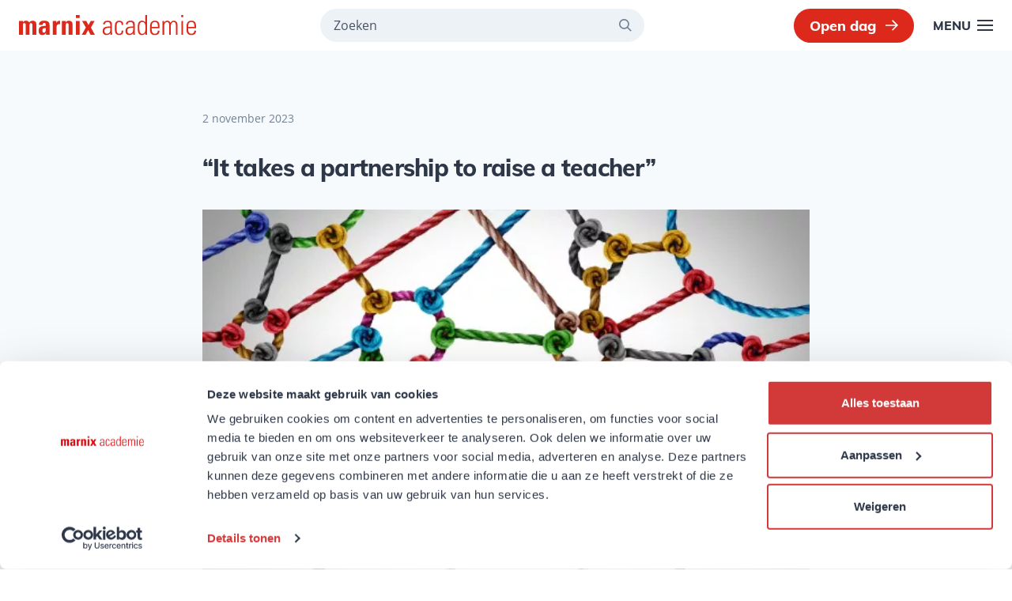

--- FILE ---
content_type: text/html; charset=UTF-8
request_url: https://www.marnixacademie.nl/blogs-van-miranda-timmermans/it-takes-partnership-raise-teacher
body_size: 10651
content:
<!DOCTYPE html>
<html lang="nl" dir="ltr" prefix="content: http://purl.org/rss/1.0/modules/content/  dc: http://purl.org/dc/terms/  foaf: http://xmlns.com/foaf/0.1/  og: http://ogp.me/ns#  rdfs: http://www.w3.org/2000/01/rdf-schema#  schema: http://schema.org/  sioc: http://rdfs.org/sioc/ns#  sioct: http://rdfs.org/sioc/types#  skos: http://www.w3.org/2004/02/skos/core#  xsd: http://www.w3.org/2001/XMLSchema# ">
<head>
  <meta charset="utf-8" />
<noscript><style>form.antibot * :not(.antibot-message) { display: none !important; }</style>
</noscript><meta name="description" content="Deze beweging heeft niet alleen te maken met de goede ervaringen met samen opleiden tot nu toe [1]. Ook het feit dat opleiden voor een complex beroep als leerkracht vraagt om zowel de inzet van de kwaliteiten van de lerarenopleiding als de kwaliteiten van de scholen, speelt een rol. Wendbaar en flexibel word je als leekracht door te handelen in een klas en school en direct het effect te zien van je handelen, en vervolgens daar weer – onderbouwd – op te reageren." />
<link rel="canonical" href="https://www.marnixacademie.nl/blogs-van-miranda-timmermans/it-takes-partnership-raise-teacher" />
<meta name="google-site-verification" content="Yzw_cKLvVPIutEw66tPvbmcJK-ZkS9zsU_lY8-ldh5c" />
<meta name="Generator" content="Drupal 9 (https://www.drupal.org)" />
<meta name="MobileOptimized" content="width" />
<meta name="HandheldFriendly" content="true" />
<meta name="viewport" content="width=device-width, initial-scale=1.0" />
<link rel="icon" href="/themes/custom/marnix_base/favicon.ico" type="image/vnd.microsoft.icon" />
<link rel="alternate" hreflang="nl" href="https://www.marnixacademie.nl/blogs-van-miranda-timmermans/it-takes-partnership-raise-teacher" />
<script src="/sites/default/files/google_tag/gtm_marnixacademie/google_tag.script.js?t6jsr1" defer></script>

    <title>“It takes a partnership to raise a teacher” | Marnix Academie</title>

    
    <link rel="stylesheet" media="all" href="/sites/default/files/css/css_9m8-tA3IQf8ThlLQYTTZUyEweCvyR908Tg0XCbKYOfY.css" />
<link rel="stylesheet" media="all" href="/sites/default/files/css/css_K5K2Gc8txDAJzpW9h5O5DyWRJ74-xsidXDbra5VwhvY.css" />

    
</head>
<body class="bg-default">
<a href="#main-content" class="visually-hidden focusable">
  Overslaan en naar de inhoud gaan
</a>
<noscript><iframe src="https://www.googletagmanager.com/ns.html?id=GTM-TL6WPFB" height="0" width="0" style="display:none;visibility:hidden"></iframe></noscript>
  <div class="dialog-off-canvas-main-canvas" data-off-canvas-main-canvas>
    
<div id="app" class="antialiased">

            


<header class="top-header flex justify-between items-center fixed h-16 top-0 inset-x-0 z-50 px-6 bg-white">

    <div class="lg:hidden relative z-50 ">
    <a href="/" title="Home" class="block">
              <span class="sr-only">Pabo opleiding - Marnix Academie Utrecht</span>

        <svg class="h-10 " viewBox="0 0 18 20" xmlns="http://www.w3.org/2000/svg">
          <g fill="none" fill-rule="evenodd">
            <path class="fill-current text-red" d="M1 0h15.977a1 1 0 011 1v16.48a1 1 0 01-.911.996L1.089 19.903A1 1 0 010 18.907V1a1 1 0 011-1z"/>
            <path class="fill-current text-white" d="M3.233 14.787v-3.19c0-.393.081-.697.242-.913.162-.216.392-.324.692-.324.252 0 .431.08.537.237.089.132.14.326.155.584l.005.162v3.444h2.139v-3.19c0-.393.082-.697.248-.913.165-.216.397-.324.697-.324.26 0 .44.08.543.237.086.132.135.326.15.584l.004.162v3.444h2.139v-3.502c0-.848-.166-1.481-.497-1.901-.33-.42-.846-.63-1.548-.63-.456 0-.872.115-1.246.346-.291.18-.529.404-.712.673l-.03.045-.016-.04a1.767 1.767 0 00-.37-.543l-.077-.071c-.32-.274-.747-.41-1.282-.41-.473 0-.88.104-1.223.312a1.95 1.95 0 00-.646.632l-.023.04-.105-.823H1c.04.278.065.56.077.844l.013.425.005.419v4.184h2.138zm10.703.113c.47 0 .861-.069 1.174-.206.27-.118.539-.327.809-.629l.135-.158h.046l.19.88H17v-4.221c0-.723-.182-1.248-.545-1.575-.364-.327-.922-.491-1.676-.491a4.704 4.704 0 00-1.901.413l-.24.118.294.716c.666-.316 1.262-.474 1.789-.474.47 0 .81.116 1.024.347.187.203.292.502.315.9l.005.175v.384l-1.073.034c-2.042.06-3.063.715-3.063 1.964 0 .583.177 1.033.533 1.349.356.316.847.474 1.474.474zm.19-.773c-.376 0-.67-.089-.88-.265-.209-.177-.314-.435-.314-.774 0-.432.169-.751.505-.956.3-.183.767-.294 1.402-.335l.246-.012.957-.04v.559c0 .576-.17 1.023-.51 1.343-.34.32-.809.48-1.405.48z" fill-rule="nonzero"/>
          </g>
        </svg>

          </a>
  </div>

  <div class="hidden lg:block ">
    <a href="/" title="Home">
              <span class="sr-only">Pabo opleiding - Marnix Academie Utrecht</span>
        <svg class="w-14 fill-current text-red " width="224" height="26" xmlns="http://www.w3.org/2000/svg" focusable="false" aria-hidden="true">
          <path d="M159.864 0h2.078v21.54c0 1.732.106 2.876.208 3.463h-2.007l-.106-2.216-.067.036c-1.075 1.663-2.39 2.527-4.435 2.527-4.923 0-5.313-4.76-5.33-8.782l.01-1.716c.077-3.34.677-7.683 5.355-7.683 1.593 0 3.153.729 4.227 2.077l.067.035V0zm58.11 7.169c6.026 0 6.026 4.328 6.026 9.523h-9.976v1.35c0 2.425.66 5.647 3.95 5.647 2.596 0 3.879-1.662 3.844-4.019H224c-.242 4.225-2.528 5.68-6.026 5.68-3.014 0-6.027-1.213-6.027-6.511v-4.294c0-5.056 2.114-7.376 6.027-7.376zm-46.162 0c6.025 0 6.025 4.328 6.025 9.523h-9.971v1.35l.01.53c.097 2.339.88 5.117 3.936 5.117 2.599 0 3.88-1.662 3.844-4.019h2.181c-.242 4.225-2.528 5.68-6.025 5.68-3.011 0-6.026-1.213-6.026-6.511v-4.294c0-5.056 2.113-7.376 6.026-7.376zm-59.632 0l.542.008c1.88.062 4.895.585 4.895 4.632l.001 9.47c.006 1.008.037 2.053.207 3.724h-2.147v-2.147h-.07c-1.108 1.662-2.805 2.494-4.952 2.494-3.117 0-4.814-2.113-4.814-5.16 0-6.13 6.165-5.507 9.697-5.784v-1.452c0-2.563-.762-4.123-3.532-4.123-1.905 0-3.429.935-3.429 3.013h-2.216c.173-3.36 2.77-4.675 5.818-4.675zm28.847 0l.543.008c1.88.062 4.896.585 4.896 4.632l.001 9.47.009.684c.017.82.065 1.74.196 3.04h-2.147v-2.147h-.07c-1.11 1.662-2.803 2.494-4.954 2.494-3.114 0-4.813-2.113-4.813-5.16 0-6.13 6.166-5.507 9.698-5.784v-1.452c0-2.563-.762-4.123-3.532-4.123-1.905 0-3.43.935-3.43 3.013h-2.215c.173-3.36 2.77-4.675 5.818-4.675zm-14.027 0c3.015 0 5.058 1.698 4.885 5.367h-2.078c.104-2.181-.693-3.705-3.082-3.705-1.282 0-2.355.727-2.805 2.008-.259.744-.457 2.875-.482 5.042l-.002 1.086c.012 3.053.207 6.722 3.22 6.722 2.735 0 3.08-1.733 3.185-3.844h2.078c.173 4.708-3.153 5.505-4.779 5.505-5.344 0-5.865-3.808-5.916-7.732l-.006-1.272c0-1.732.07-4.468.52-5.784.9-2.491 2.874-3.393 5.262-3.393zm-95.348 0c6.032 0 6.949 2.526 6.994 5.595l.002 8.984c0 1.075.138 2.184.24 3.255h-4.534l-.208-2.32h-.07c-1.04 1.803-2.458 2.667-4.57 2.667-3.395 0-4.643-2.527-4.643-5.574 0-5.783 4.47-6.026 9.006-5.958v-1.35l-.01-.48c-.056-1.235-.394-2.082-1.964-2.082-1.697 0-1.836 1.282-1.836 2.665H25.28c0-2.113.658-3.461 1.801-4.258 1.106-.833 2.701-1.144 4.571-1.144zm45.193.346v17.488h-4.883V7.515h4.883zm8.45 0l2.563 5.298L90.8 7.515h4.883l-4.675 8.38 5.022 9.108h-5.507l-3.047-6.127-3.223 6.127h-4.848l5.162-9.177-4.745-8.311h5.472zm122.188 0v17.488h-2.078V7.515h2.078zm-189.96-.346c2.32 0 4.364 1.385 4.364 3.809v14.025h-4.883v-12.05c0-1.56-.277-2.772-1.836-2.772-1.467 0-1.798 1.074-1.832 2.501l-.003 12.321h-4.78v-12.05c0-1.56-.276-2.772-1.835-2.772-1.466 0-1.798 1.074-1.832 2.501l-.003 12.321H0V7.515h4.883V9.28h.07c.969-1.558 2.285-2.112 4.12-2.112 1.732 0 3.117.83 3.913 2.216 1.143-1.524 2.528-2.216 4.537-2.216zm178.428 0c2.907 0 4.431 2.01 4.535 4.815v13.02h-2.078V12.501c-.035-1.732-.658-3.671-2.701-3.671-2.632 0-3.634 2.632-3.634 4.92v11.252h-2.078V12.502c-.037-1.732-.66-3.671-2.703-3.671-2.632 0-3.637 2.632-3.637 4.92v11.252h-2.077V7.48h1.87v2.184h.067c.833-1.422 2.218-2.495 4.156-2.495 1.802 0 3.395 1.004 3.984 2.737.866-1.733 2.357-2.737 4.296-2.737zm-132.646 0c2.32 0 4.363 1.385 4.363 3.809v14.025h-4.883v-12.05c0-1.56-.277-2.772-1.835-2.772-1.559 0-1.836 1.212-1.836 2.773v12.05h-4.883V7.513h4.883v1.767h.07c.484-.797 1.073-1.316 1.731-1.626.69-.348 1.49-.486 2.39-.486zm-11.36 0v4.363c-4.293-.277-4.363 2.218-4.363 3.948v9.523h-4.884V7.515h4.642v2.25h.07c.898-2.008 2.562-2.596 4.536-2.596zm92.441 12.086v-3.186l-2.043.053c-2.642.11-5.437.608-5.437 3.966 0 1.972 1.002 3.601 3.151 3.601 2.39 0 4.33-2.149 4.33-4.434zM156.02 8.83c-3.738 0-3.738 3.396-3.738 7.482 0 6.51 1.558 7.376 3.807 7.376 1.976 0 3.844-1.593 3.844-5.852l-.003-3.518c-.033-1.531-.375-5.488-3.91-5.488zM115.54 19.255v-3.186l-2.043.053c-2.643.11-5.437.608-5.437 3.966 0 1.972 1.004 3.601 3.151 3.601 2.39 0 4.33-2.149 4.33-4.434zm-81.67-2.7l-1.275.048c-1.755.091-2.95.424-2.95 2.963 0 1.249.208 2.773 1.8 2.773 2.875 0 2.425-3.88 2.425-5.784zm184.105-7.724c-3.326 0-3.95 2.32-3.95 6.2h7.898l-.01-.78c-.089-3.409-.842-5.42-3.938-5.42zm-46.162 0c-3.323 0-3.946 2.32-3.946 6.2h7.894l-.01-.78c-.09-3.409-.843-5.42-3.938-5.42zM76.845 0v3.844h-4.883V0h4.883zm130.879 0v2.632h-2.563V0h2.563z" fill-rule="evenodd"/>
        </svg>
          </a>
  </div>
  
  <div class="block w-full md:w-2/6 ml-4 md:ml-0 sm:mr-4">
      <div>
      <form action="/zoeken" id="search" method="get" accept-charset="UTF-8">
    <label for="edit-search" class="sr-only">Zoeken</label>
    <div class="relative">
      <input data-drupal-selector="edit-search" type="text" id="edit-search" name="_q" placeholder="Zoeken" value="" size="30" maxlength="128" class="search-input rounded-full focus:border-gray-400 bg-gray-200 focus:bg-white text-gray-700 placeholder-gray-700">
      <button class="search-input-icon" type="submit" aria-label="Zoeken">
        <svg class="h-4 w-4 fill-current" viewBox="0 0 20 20" xmlns="http://www.w3.org/2000/svg">
          <path d="M12.9 14.32a8 8 0 1 1 1.41-1.41l5.35 5.33-1.42 1.42-5.33-5.34zM8 14A6 6 0 1 0 8 2a6 6 0 0 0 0 12z"/>
        </svg>
      </button>
    </div>
  </form>

  </div>

  </div>

  <div class="relative flex justify-between items-center z-50">

    <div class="hidden sm:inline-flex sm:mr-4">
      
    </div>

    <div class="hidden sm:block">
        <div>
      <a href="/open-dag-marnix-academie" class="relative group btn btn-primary ml-4 sm:ml-0 btn-icon whitespace-no-wrap lg:text-lg z-50">
  Open dag
  <svg class="h-4 w-4 ml-3 fill-current c-transition transition-translate group-hover:translate-x-1" xmlns="http://www.w3.org/2000/svg" viewBox="0 0 20 20">
    <polygon points="16.172 9 10.101 2.929 11.515 1.515 20 10 19.293 10.707 11.515 18.485 10.101 17.071 16.172 11 0 11 0 9"/>
  </svg>
</a>


  </div>

    </div>

    <div id="menu">

      <hamburger-button @click="isOpen = !isOpen">Sluiten</hamburger-button>

      <menu-modal v-cloak v-if="isOpen" :master="false">

        <template v-slot:mobile-navigation>
          <div class="w-full flex justify-end items-center border-b border-gray-200 mx-4 pt-1 pb-5 sm:hidden">
            
              <div>
      <a href="/open-dag-marnix-academie" class="relative group btn btn-primary ml-4 sm:ml-0 btn-icon whitespace-no-wrap lg:text-lg z-50">
  Open dag
  <svg class="h-4 w-4 ml-3 fill-current c-transition transition-translate group-hover:translate-x-1" xmlns="http://www.w3.org/2000/svg" viewBox="0 0 20 20">
    <polygon points="16.172 9 10.101 2.929 11.515 1.515 20 10 19.293 10.707 11.515 18.485 10.101 17.071 16.172 11 0 11 0 9"/>
  </svg>
</a>


  </div>

          </div>
        </template>

        <template v-slot:menu-one>
          
        <ul>
          
      <li>
        <a href="/pabo-opleiding"  class="nav-link nav-link-lg group">
          <div class="inline-flex items-center">
            <svg class="fill-current text-red w-6 h-6 c-transition transition-translate group-hover:translate-x-1 mr-1" xmlns="http://www.w3.org/2000/svg" viewBox="0 0 20 20">
              <path d="M12.95 10.707l.707-.707L8 4.343 6.586 5.757 10.828 10l-4.242 4.243L8 15.657l4.95-4.95z"/>
            </svg>
            Pabo opleiding
          </div>
        </a>
      </li>
          
      <li>
        <a href="/pabo-deeltijd"  class="nav-link nav-link-lg group">
          <div class="inline-flex items-center">
            <svg class="fill-current text-red w-6 h-6 c-transition transition-translate group-hover:translate-x-1 mr-1" xmlns="http://www.w3.org/2000/svg" viewBox="0 0 20 20">
              <path d="M12.95 10.707l.707-.707L8 4.343 6.586 5.757 10.828 10l-4.242 4.243L8 15.657l4.95-4.95z"/>
            </svg>
            Pabo Deeltijd
          </div>
        </a>
      </li>
          
      <li>
        <a href="/driejarige-pabo"  class="nav-link nav-link-lg group">
          <div class="inline-flex items-center">
            <svg class="fill-current text-red w-6 h-6 c-transition transition-translate group-hover:translate-x-1 mr-1" xmlns="http://www.w3.org/2000/svg" viewBox="0 0 20 20">
              <path d="M12.95 10.707l.707-.707L8 4.343 6.586 5.757 10.828 10l-4.242 4.243L8 15.657l4.95-4.95z"/>
            </svg>
            Driejarige pabo
          </div>
        </a>
      </li>
          
      <li>
        <a href="/zij-instroom-pabo"  class="nav-link nav-link-lg group">
          <div class="inline-flex items-center">
            <svg class="fill-current text-red w-6 h-6 c-transition transition-translate group-hover:translate-x-1 mr-1" xmlns="http://www.w3.org/2000/svg" viewBox="0 0 20 20">
              <path d="M12.95 10.707l.707-.707L8 4.343 6.586 5.757 10.828 10l-4.242 4.243L8 15.657l4.95-4.95z"/>
            </svg>
            Zij-instroom pabo
          </div>
        </a>
      </li>
          
      <li>
        <a href="/ad-pep"  class="nav-link nav-link-lg group">
          <div class="inline-flex items-center">
            <svg class="fill-current text-red w-6 h-6 c-transition transition-translate group-hover:translate-x-1 mr-1" xmlns="http://www.w3.org/2000/svg" viewBox="0 0 20 20">
              <path d="M12.95 10.707l.707-.707L8 4.343 6.586 5.757 10.828 10l-4.242 4.243L8 15.657l4.95-4.95z"/>
            </svg>
            Ad Pedagogisch Educatief Professional
          </div>
        </a>
      </li>
          
      <li>
        <a href="/master-na-pabo"  class="nav-link nav-link-lg group">
          <div class="inline-flex items-center">
            <svg class="fill-current text-red w-6 h-6 c-transition transition-translate group-hover:translate-x-1 mr-1" xmlns="http://www.w3.org/2000/svg" viewBox="0 0 20 20">
              <path d="M12.95 10.707l.707-.707L8 4.343 6.586 5.757 10.828 10l-4.242 4.243L8 15.657l4.95-4.95z"/>
            </svg>
            Masters
          </div>
        </a>
      </li>
          
      <li>
        <a href="/nascholing-pabo"  class="nav-link nav-link-lg group">
          <div class="inline-flex items-center">
            <svg class="fill-current text-red w-6 h-6 c-transition transition-translate group-hover:translate-x-1 mr-1" xmlns="http://www.w3.org/2000/svg" viewBox="0 0 20 20">
              <path d="M12.95 10.707l.707-.707L8 4.343 6.586 5.757 10.828 10l-4.242 4.243L8 15.657l4.95-4.95z"/>
            </svg>
            Nascholing
          </div>
        </a>
      </li>
          
      <li>
        <a href="/ict-lab"  class="nav-link nav-link-lg group">
          <div class="inline-flex items-center">
            <svg class="fill-current text-red w-6 h-6 c-transition transition-translate group-hover:translate-x-1 mr-1" xmlns="http://www.w3.org/2000/svg" viewBox="0 0 20 20">
              <path d="M12.95 10.707l.707-.707L8 4.343 6.586 5.757 10.828 10l-4.242 4.243L8 15.657l4.95-4.95z"/>
            </svg>
            ICT Lab
          </div>
        </a>
      </li>
        </ul>
  


        </template>

        <template v-slot:menu-two>
          
              
      <a href="/over-marnix-academie"  class="nav-link nav-link-md group">
        <div class="inline-flex items-center">
          <svg class="fill-current text-red w-6 h-6 c-transition transition-translate group-hover:translate-x-1 mr-1" xmlns="http://www.w3.org/2000/svg" viewBox="0 0 20 20">
            <path d="M12.95 10.707l.707-.707L8 4.343 6.586 5.757 10.828 10l-4.242 4.243L8 15.657l4.95-4.95z"/>
          </svg>
          Over de Marnix Academie
        </div>
      </a>
          
      <a href="/partnerschap"  class="nav-link nav-link-md group">
        <div class="inline-flex items-center">
          <svg class="fill-current text-red w-6 h-6 c-transition transition-translate group-hover:translate-x-1 mr-1" xmlns="http://www.w3.org/2000/svg" viewBox="0 0 20 20">
            <path d="M12.95 10.707l.707-.707L8 4.343 6.586 5.757 10.828 10l-4.242 4.243L8 15.657l4.95-4.95z"/>
          </svg>
          Partners in Opleiding en Ontwikkeling (POO)
        </div>
      </a>
          
      <a href="/veelgestelde-vragen-pabo"  class="nav-link nav-link-md group">
        <div class="inline-flex items-center">
          <svg class="fill-current text-red w-6 h-6 c-transition transition-translate group-hover:translate-x-1 mr-1" xmlns="http://www.w3.org/2000/svg" viewBox="0 0 20 20">
            <path d="M12.95 10.707l.707-.707L8 4.343 6.586 5.757 10.828 10l-4.242 4.243L8 15.657l4.95-4.95z"/>
          </svg>
          Veelgestelde vragen
        </div>
      </a>
          
      <a href="/pabo-toelatingseisen"  class="nav-link nav-link-md group">
        <div class="inline-flex items-center">
          <svg class="fill-current text-red w-6 h-6 c-transition transition-translate group-hover:translate-x-1 mr-1" xmlns="http://www.w3.org/2000/svg" viewBox="0 0 20 20">
            <path d="M12.95 10.707l.707-.707L8 4.343 6.586 5.757 10.828 10l-4.242 4.243L8 15.657l4.95-4.95z"/>
          </svg>
          Toelatingseisen
        </div>
      </a>
          
      <a href="/onderzoek"  class="nav-link nav-link-md group">
        <div class="inline-flex items-center">
          <svg class="fill-current text-red w-6 h-6 c-transition transition-translate group-hover:translate-x-1 mr-1" xmlns="http://www.w3.org/2000/svg" viewBox="0 0 20 20">
            <path d="M12.95 10.707l.707-.707L8 4.343 6.586 5.757 10.828 10l-4.242 4.243L8 15.657l4.95-4.95z"/>
          </svg>
          Onderzoek
        </div>
      </a>
          
      <a href="/kosten"  class="nav-link nav-link-md group">
        <div class="inline-flex items-center">
          <svg class="fill-current text-red w-6 h-6 c-transition transition-translate group-hover:translate-x-1 mr-1" xmlns="http://www.w3.org/2000/svg" viewBox="0 0 20 20">
            <path d="M12.95 10.707l.707-.707L8 4.343 6.586 5.757 10.828 10l-4.242 4.243L8 15.657l4.95-4.95z"/>
          </svg>
          Kosten
        </div>
      </a>
          
      <a href="/nieuws-blogs"  class="nav-link nav-link-md group">
        <div class="inline-flex items-center">
          <svg class="fill-current text-red w-6 h-6 c-transition transition-translate group-hover:translate-x-1 mr-1" xmlns="http://www.w3.org/2000/svg" viewBox="0 0 20 20">
            <path d="M12.95 10.707l.707-.707L8 4.343 6.586 5.757 10.828 10l-4.242 4.243L8 15.657l4.95-4.95z"/>
          </svg>
          Nieuws &amp; Blogs
        </div>
      </a>
          
      <a href="/informatie-voor-nieuwe-studenten"  class="nav-link nav-link-md group">
        <div class="inline-flex items-center">
          <svg class="fill-current text-red w-6 h-6 c-transition transition-translate group-hover:translate-x-1 mr-1" xmlns="http://www.w3.org/2000/svg" viewBox="0 0 20 20">
            <path d="M12.95 10.707l.707-.707L8 4.343 6.586 5.757 10.828 10l-4.242 4.243L8 15.657l4.95-4.95z"/>
          </svg>
          Informatie voor nieuwe studenten
        </div>
      </a>
          
      <a href="/stage-en-studie-buitenland"  class="nav-link nav-link-md group">
        <div class="inline-flex items-center">
          <svg class="fill-current text-red w-6 h-6 c-transition transition-translate group-hover:translate-x-1 mr-1" xmlns="http://www.w3.org/2000/svg" viewBox="0 0 20 20">
            <path d="M12.95 10.707l.707-.707L8 4.343 6.586 5.757 10.828 10l-4.242 4.243L8 15.657l4.95-4.95z"/>
          </svg>
          Stage en studie in het buitenland
        </div>
      </a>
      


        </template>

        <template v-slot:menu-three>
          
              
      <a href="/brochure-aanvragen-pabo"  class="nav-link nav-link-sm group">
        <div class="inline-flex items-center">
          <svg class="fill-current text-red w-5 h-5 c-transition transition-translate group-hover:translate-x-1 mr-1" xmlns="http://www.w3.org/2000/svg" viewBox="0 0 20 20">
            <path d="M12.95 10.707l.707-.707L8 4.343 6.586 5.757 10.828 10l-4.242 4.243L8 15.657l4.95-4.95z"/>
          </svg>
          Vraag een brochure aan
        </div>
      </a>
          
      <a href="/international"  class="nav-link nav-link-sm group">
        <div class="inline-flex items-center">
          <svg class="fill-current text-red w-5 h-5 c-transition transition-translate group-hover:translate-x-1 mr-1" xmlns="http://www.w3.org/2000/svg" viewBox="0 0 20 20">
            <path d="M12.95 10.707l.707-.707L8 4.343 6.586 5.757 10.828 10l-4.242 4.243L8 15.657l4.95-4.95z"/>
          </svg>
          International Students
        </div>
      </a>
          
      <a href="/contact"  class="nav-link nav-link-sm group">
        <div class="inline-flex items-center">
          <svg class="fill-current text-red w-5 h-5 c-transition transition-translate group-hover:translate-x-1 mr-1" xmlns="http://www.w3.org/2000/svg" viewBox="0 0 20 20">
            <path d="M12.95 10.707l.707-.707L8 4.343 6.586 5.757 10.828 10l-4.242 4.243L8 15.657l4.95-4.95z"/>
          </svg>
          Contact
        </div>
      </a>
          
      <a href="/werken-bij"  class="nav-link nav-link-sm group">
        <div class="inline-flex items-center">
          <svg class="fill-current text-red w-5 h-5 c-transition transition-translate group-hover:translate-x-1 mr-1" xmlns="http://www.w3.org/2000/svg" viewBox="0 0 20 20">
            <path d="M12.95 10.707l.707-.707L8 4.343 6.586 5.757 10.828 10l-4.242 4.243L8 15.657l4.95-4.95z"/>
          </svg>
          Werken bij de Marnix Academie
        </div>
      </a>
          
      <a href="/vacatures-partnerscholen"  class="nav-link nav-link-sm group">
        <div class="inline-flex items-center">
          <svg class="fill-current text-red w-5 h-5 c-transition transition-translate group-hover:translate-x-1 mr-1" xmlns="http://www.w3.org/2000/svg" viewBox="0 0 20 20">
            <path d="M12.95 10.707l.707-.707L8 4.343 6.586 5.757 10.828 10l-4.242 4.243L8 15.657l4.95-4.95z"/>
          </svg>
          Vacatures van partnerscholen
        </div>
      </a>
      


        </template>

      </menu-modal>

    </div>

  </div>

</header>


      
    <div id="content-wrapper" class="min-h-screen w-full pt-16 mb-12">

    
            <div>
    <div id="block-marnix-base-breadcrumbs">
  
    
      
  </div>

  </div>

    
    
    
    <main role="main">
      <a id="main-content" tabindex="-1"></a>
          <div>
      <div class="w-full">
  <div class="bg-gray-100 pt-4 h-72 md:h-96 lg:h-108">
      
  </div>
  <svg viewBox="0 0 100 100" preserveAspectRatio="none" class="slanted-section text-gray-100 transform rotate-180">
      <polygon points="0,100 100,0 100,100"></polygon>
  </svg>
</div>

<div class="w-full px-6 lg:px-0 lg:max-w-screen-md lg:mx-auto relative -mt-72 md:-mt-96 lg:-mt-108">

    <div class="mt-10 xl:mt-6">

        <article data-history-node-id="809" role="article" about="/blogs-van-miranda-timmermans/it-takes-partnership-raise-teacher" typeof="schema:Article" class="markdown">

            <div class="text-gray-600 text-sm mt-4 lg:mt-0">
              <time datetime="2023-11-02T14:54:33Z">2 november 2023</time>

            </div>

            <h1 class="my-8">
  <span property="schema:name">“It takes a partnership to raise a teacher”</span>
</h1>


                            <img srcset="/sites/default/files/styles/max_325x325/public/2023-11/Ontwerp%20zonder%20titel%20%2898%29.png.webp?itok=E0Bw69CW 325w, /sites/default/files/styles/max_650x650/public/2023-11/Ontwerp%20zonder%20titel%20%2898%29.png.webp?itok=rblhfl03 540w" sizes="(min-width: 1290px) 1290px, 100vw" src="/sites/default/files/styles/max_325x325/public/2023-11/Ontwerp%20zonder%20titel%20%2898%29.png.webp?itok=E0Bw69CW" alt="Medewerkersbijeenkomst POO" typeof="foaf:Image" class="w-full" />







            <div class="intro-text mt-8">
              <p>Afgelopen donderdag, op de ontmoetingsdag voor alle Marnix collega’s (heel fijn dat er ook een aantal collega’s uit onze partnerscholen aanwezig waren) mocht ik samen met Chris Kroeze van de Hogeschool van Arnhem en Nijmegen de inleidende keynote verzorgen over Samen Opleiden en Professionaliseren in partnerschappen. We hebben laten zien dat alle studenten in de nabije toekomst in samenwerking tussen scholen en opleidingen worden opgeleid, en dat er bij voorkeur binnen die samenwerking ook aandacht is voor inductie en verdergaande professionalisering.</p>
            </div>

            <div class="mt-5">
              
<p>Deze beweging heeft niet alleen te maken met de goede ervaringen met samen opleiden tot nu toe <a href="#_ftn1" name="_ftnref1" id="_ftnref1">[1]</a>. Ook het feit dat opleiden voor een complex beroep als leerkracht vraagt om zowel de inzet van de kwaliteiten van de lerarenopleiding als de kwaliteiten van de scholen, speelt een rol. Wendbaar en flexibel word je als leekracht door te handelen in een klas en school en direct het effect te zien van je handelen, en vervolgens daar weer – onderbouwd – op te reageren. En dan heb ik nog niet genoemd dat het opbouwen van leerkracht-expertise zo’n 10000 ‘vlieguren’ vraagt; slechts zo’n 400 uur hiervan passen binnen de initiële opleiding! Ook daarna samenwerken loont. Kortom: “It takes a partnership to raise a teacher”.</p><p>Dat is geen eenvoudige opgave. In een partnerschap zoals het onze, hebben we te maken met pakweg 35 besturen, 375 partnerscholen, 40 bestuurders, 50 BOC, 375 schoolopleiders, 70 pabo- collega’s, 1500 studenten en mentoren. En laten we niet het onbekende aantal teamleden dat geen mentor is en onderwijsondersteunende collega’s op de scholen en de opleiding vergeten. Zij spelen allemaal een rol in het opleiden van ons toekomstig potentieel...ieder vanuit de eigen functie en verantwoordelijkheid. Al deze professionals hebben naast hun meer of minder directe rol bij het opleiden, eigen doelen die ze moeten realiseren, grotendeels gericht op het verzorgen van goed onderwijs. De doelen van het partnerschap hebben dan niet altijd de eerste prioriteit, en dat is logisch. Het is goed om je als partnerschap te realiseren dat dit de realiteit is!</p><p>Samen opleiden vraagt daarom om voortdurend verbindingen te leggen binnen het partnerschap. POO heeft allerlei momenten en gremia waar dat gebeurt: tijdens de POO-kringen, tijdens de netwerkbijeenkomsten met BOC, relatiebeheerders, SOL en IO op de scholen, SOL-mentor-overleggen op de eigen school, de dag van het partnerschap, VONC, mentoren- en SOLtrainingen, audits en hercertificering. Tijdens al deze formele en informele ontmoetingsmomenten hebben we het over samen opleiden, wat we daarin goed doen en wat nog aandacht vraagt, hoe we iedereen - de studenten incluis - op een bij hun rol passende wijze kunnen betrekken. En dat allemaal vanuit ons beroepsbeeld en onze visie op samen leren en opleiden (lees ook: begeleiden, onderzoeken, professionaliseren, werven). Zo werken we aan verbinding, leggen we knopen tussen betrokkenen in ons partnerschap. En dat knopen en verknopen is belangrijk: een netwerk is immers zo sterk als zijn knopen.</p><p>Dit roept bij mij ook de reflectieve vraag op….we doen heel veel… maar wat is de kwaliteit van onze knopen? Waar zijn ze sterk en waar kan het beter? Welke knoop ben ik? En welke knoop  ben jij in het geheel en met welke andere knopen ben jij verbonden?</p><p><strong>Miranda</strong></p><p> </p><p><a href="#_ftnref1" name="_ftn1" id="_ftn1">[1]</a> José Hermanussen, et al. (2021<em>). De meerwaarde van Samen Opleiden &amp; Professionaliseren. Input ten behoeve van de groeistrategie. Eindrapport</em>. 's Hertgogenbosch, ECBO.</p><p><strong>Meer lezen of luisteren?</strong></p><p>Ga dan nog eens naar de website van het lectoraat (<a href="https://www.marnixacademie.nl/lectoraat-samen-opleiden-professionaliseren">Lectoraat Samen Opleiden &amp; Professionaliseren | Marnix Academie</a>) en de lectorale rede (<a href="https://www.marnixacademie.nl/lectorale-rede">Samen opleiden op zijn kop | Marnix Academie</a>).<br />
Daar vind je allerlei informatie over ons partnerschap:</p><p><a href="https://www.marnixacademie.nl/sites/default/files/2022-06/Het%20Leerlandschap.pdf">Het Leerlandschap.pdf (marnixacademie.nl)</a></p><p><a href="https://www.marnixacademie.nl/sites/default/files/2022-06/De%20geschiedenis%20van%20Partners%20in%20Opleiding%20en%20Ontwikkeling.pdf">praatplaat 8 digitaal gebruik (marnixacademie.nl)</a> en luister de podcast met Annette Schaafsma</p>
            </div>

            
        </article>

    </div>

</div>

<div class="w-full px-6 lg:px-0 lg:max-w-screen-md lg:mx-auto relative mt-8">
  <div class="w-full py-8">
    <div class="section-inner px-6 xl:px-0">
      <h2>Gerelateerde artikelen</h2>
      <div class="grid grid-cols-1 sm:grid-cols-2 md:grid-cols-3 lg:grid-cols-3 gap-6 card-title-sm">
                  <a href="/blogs-van-miranda-timmermans/kibrahacha-een-prachtige-boom-vol-nesten" class="card group">
            <figure class="card-img pb-3/5">
              <img src="/sites/default/files/styles/news_overview/public/2024-09/Fijne%20%2811%29.png.webp?itok=bFvPxDg9" alt="Kibrahacha: een prachtige boom vol nesten" class="absolute h-full w-full object-cover xl:transition-transform duration-200 ease-in-out transform xl:origin-top-left group-hover:scale-105" />
            </figure>
            <div class="card-info">
              <h3 class="card-title">Kibrahacha: een prachtige boom vol nesten</h3>
              <span class="block text-red mt-6">
                <svg class="w-5 fill-current c-transition transition-translate group-hover:translate-x-1" fill="none" stroke-linecap="round" stroke-linejoin="round" stroke-width="2" stroke="currentColor" viewBox="0 0 24 24">
                  <path d="M14 5l7 7m0 0l-7 7m7-7H3"></path>
                </svg>
              </span>
            </div>
          </a>
                  <a href="/blogs-van-miranda-timmermans/onderwijsregios-en-partners-opleiding-en-ontwikkeling" class="card group">
            <figure class="card-img pb-3/5">
              <img src="/sites/default/files/styles/news_overview/public/2023-11/leerruimte.jpg.webp?itok=_-MNhSLV" alt="Onderwijsregio&#039;s en Partners in Opleiding en Ontwikkeling" class="absolute h-full w-full object-cover xl:transition-transform duration-200 ease-in-out transform xl:origin-top-left group-hover:scale-105" />
            </figure>
            <div class="card-info">
              <h3 class="card-title">Onderwijsregio&#039;s en Partners in Opleiding en Ontwikkeling</h3>
              <span class="block text-red mt-6">
                <svg class="w-5 fill-current c-transition transition-translate group-hover:translate-x-1" fill="none" stroke-linecap="round" stroke-linejoin="round" stroke-width="2" stroke="currentColor" viewBox="0 0 24 24">
                  <path d="M14 5l7 7m0 0l-7 7m7-7H3"></path>
                </svg>
              </span>
            </div>
          </a>
                  <a href="/partnerschap/nieuws-blogs-partnerschap/de-k-de-maand" class="card group">
            <figure class="card-img pb-3/5">
              <img src="/sites/default/files/styles/news_overview/public/2023-09/Leeromgeving-Kwaliteitscultuur.jpg.webp?itok=I2bQM66D" alt="De &#039;K&#039; in de maand" class="absolute h-full w-full object-cover xl:transition-transform duration-200 ease-in-out transform xl:origin-top-left group-hover:scale-105" />
            </figure>
            <div class="card-info">
              <h3 class="card-title">De &#039;K&#039; in de maand</h3>
              <span class="block text-red mt-6">
                <svg class="w-5 fill-current c-transition transition-translate group-hover:translate-x-1" fill="none" stroke-linecap="round" stroke-linejoin="round" stroke-width="2" stroke="currentColor" viewBox="0 0 24 24">
                  <path d="M14 5l7 7m0 0l-7 7m7-7H3"></path>
                </svg>
              </span>
            </div>
          </a>
                  <a href="/nieuws-blogs-partnerschap/hoogtepunten" class="card group">
            <figure class="card-img pb-3/5">
              <img src="/sites/default/files/styles/news_overview/public/2023-09/Veerkracht-POO.jpg.webp?itok=ZFH0h-q0" alt="Hoogtepunten van het POO-landschap" class="absolute h-full w-full object-cover xl:transition-transform duration-200 ease-in-out transform xl:origin-top-left group-hover:scale-105" />
            </figure>
            <div class="card-info">
              <h3 class="card-title">Hoogtepunten van het POO-landschap</h3>
              <span class="block text-red mt-6">
                <svg class="w-5 fill-current c-transition transition-translate group-hover:translate-x-1" fill="none" stroke-linecap="round" stroke-linejoin="round" stroke-width="2" stroke="currentColor" viewBox="0 0 24 24">
                  <path d="M14 5l7 7m0 0l-7 7m7-7H3"></path>
                </svg>
              </span>
            </div>
          </a>
                  <a href="/nieuws-blogs-partnerschap/kwaliteit-ontmoeten" class="card group">
            <figure class="card-img pb-3/5">
              <img src="/sites/default/files/styles/news_overview/public/2023-09/Ontwerp-zonder-titel-84.png.webp?itok=Ty0Dpl-_" alt="Kwaliteit Ont-Moeten" class="absolute h-full w-full object-cover xl:transition-transform duration-200 ease-in-out transform xl:origin-top-left group-hover:scale-105" />
            </figure>
            <div class="card-info">
              <h3 class="card-title">Kwaliteit Ont-Moeten</h3>
              <span class="block text-red mt-6">
                <svg class="w-5 fill-current c-transition transition-translate group-hover:translate-x-1" fill="none" stroke-linecap="round" stroke-linejoin="round" stroke-width="2" stroke="currentColor" viewBox="0 0 24 24">
                  <path d="M14 5l7 7m0 0l-7 7m7-7H3"></path>
                </svg>
              </span>
            </div>
          </a>
                  <a href="/nieuws-blogs-partnerschap/samen-hier" class="card group">
            <figure class="card-img pb-3/5">
              <img src="/sites/default/files/styles/news_overview/public/2023-09/Terugblik-project-leerkrachtcoach-2.png.webp?itok=V5X3Y-ri" alt="Samen hier" class="absolute h-full w-full object-cover xl:transition-transform duration-200 ease-in-out transform xl:origin-top-left group-hover:scale-105" />
            </figure>
            <div class="card-info">
              <h3 class="card-title">Samen hier</h3>
              <span class="block text-red mt-6">
                <svg class="w-5 fill-current c-transition transition-translate group-hover:translate-x-1" fill="none" stroke-linecap="round" stroke-linejoin="round" stroke-width="2" stroke="currentColor" viewBox="0 0 24 24">
                  <path d="M14 5l7 7m0 0l-7 7m7-7H3"></path>
                </svg>
              </span>
            </div>
          </a>
              </div>
    </div>
  </div>
</div>


  </div>


      
      
    </main>

  </div>

      <div>
    <div id="block-footerblock">
  
    
      <footer class="section">

  <div class="footer-wrapper footer-wrapper-theme">

    <div class="section-large">

      <div class="grid grid-cols-2 sm:grid-cols-3 md:grid-cols-4">

        <div class="col-span-2 sm:col-span-3 md:col-span-1">

                    <div class="">
            <img class="w-24 md:w-32 -mt-12" src="/themes/custom/marnix_base/dist/assets/images/logo-payoff.svg" alt="Meer met Marnix Pabo Utrecht">
          </div>
          
        </div>

        <div>
                      <ul class="pt-10">
                              <li class="footer-list-item">
                  <a href="/open-dag-marnix-academie" class="footer-list-link"  title="Open Dag Pabo Utrecht">Open dagen</a>
                </li>
                              <li class="footer-list-item">
                  <a href="/pabo-opleiding" class="footer-list-link"  title="Pabo opleiding (voltijd)">Pabo opleiding</a>
                </li>
                              <li class="footer-list-item">
                  <a href="/driejarige-pabo" class="footer-list-link"  title="Driejarige Pabo">3-jarige pabo</a>
                </li>
                              <li class="footer-list-item">
                  <a href="/pabo-deeltijd" class="footer-list-link"  title="Pabo deeltijd - Versnelde lerarenopleiding">Pabo deeltijd</a>
                </li>
                              <li class="footer-list-item">
                  <a href="/zij-instroom-pabo" class="footer-list-link" >Zij-instroom pabo</a>
                </li>
                          </ul>
                  </div>

        <div>
                      <ul class="pt-10">
                              <li class="footer-list-item">
                  <a href="/ad-pep" class="footer-list-link" >Ad Pedagogisch Educatief Professional</a>
                </li>
                              <li class="footer-list-item">
                  <a href="/master-na-pabo" class="footer-list-link" >Masteropleidingen</a>
                </li>
                              <li class="footer-list-item">
                  <a href="https://www.marnixacademie.nl/nascholing-pabo" class="footer-list-link"  title="Cursussen, opleidingen en advies" target="_blank">Nascholing</a>
                </li>
                              <li class="footer-list-item">
                  <a href="/onderzoek" class="footer-list-link" >Onderzoek</a>
                </li>
                              <li class="footer-list-item">
                  <a href="/partnerschap" class="footer-list-link" >Partners in Opleiding en Ontwikkeling (POO)</a>
                </li>
                          </ul>
                  </div>

        <div>
                      <ul class="pt-10">
                              <li class="footer-list-item">
                  <a href="/" class="footer-list-link" >Home</a>
                </li>
                              <li class="footer-list-item">
                  <a href="/contact" class="footer-list-link" >Contact</a>
                </li>
                              <li class="footer-list-item">
                  <a href="/nieuws-blogs" class="footer-list-link" >Nieuws en Blogs</a>
                </li>
                              <li class="footer-list-item">
                  <a href="/werken-bij" class="footer-list-link" >Vacatures</a>
                </li>
                              <li class="footer-list-item">
                  <a href="https://portal.hsmarnix.nl/portal/" class="footer-list-link"  target="_blank">Login portal</a>
                </li>
                          </ul>
                  </div>

      </div>

            <div class="py-10">

        <div class="flex justify-start items-center">

                    <a class="social-link" href="https://www.facebook.com/marnixacademie" title="Facebook" target="_blank">
            <svg class="fill-current w-5 h-5" xmlns="http://www.w3.org/2000/svg" viewBox="0 0 512 512">
              <path d="M504 256C504 119 393 8 256 8S8 119 8 256c0 123.78 90.69 226.38 209.25 245V327.69h-63V256h63v-54.64c0-62.15 37-96.48 93.67-96.48 27.14 0 55.52 4.84 55.52 4.84v61h-31.28c-30.8 0-40.41 19.12-40.41 38.73V256h68.78l-11 71.69h-57.78V501C413.31 482.38 504 379.78 504 256z"/>
            </svg>
          </a>
                    <a class="social-link" href="https://twitter.com/marnixacademie" title="Twitter" target="_blank">
            <svg class="fill-current w-5 h-5" xmlns="http://www.w3.org/2000/svg" viewBox="0 0 512 512">
              <path d="M459.37 151.716c.325 4.548.325 9.097.325 13.645 0 138.72-105.583 298.558-298.558 298.558-59.452 0-114.68-17.219-161.137-47.106 8.447.974 16.568 1.299 25.34 1.299 49.055 0 94.213-16.568 130.274-44.832-46.132-.975-84.792-31.188-98.112-72.772 6.498.974 12.995 1.624 19.818 1.624 9.421 0 18.843-1.3 27.614-3.573-48.081-9.747-84.143-51.98-84.143-102.985v-1.299c13.969 7.797 30.214 12.67 47.431 13.319-28.264-18.843-46.781-51.005-46.781-87.391 0-19.492 5.197-37.36 14.294-52.954 51.655 63.675 129.3 105.258 216.365 109.807-1.624-7.797-2.599-15.918-2.599-24.04 0-57.828 46.782-104.934 104.934-104.934 30.213 0 57.502 12.67 76.67 33.137 23.715-4.548 46.456-13.32 66.599-25.34-7.798 24.366-24.366 44.833-46.132 57.827 21.117-2.273 41.584-8.122 60.426-16.243-14.292 20.791-32.161 39.308-52.628 54.253z"/>
            </svg>
          </a>
                    <a class="social-link" href="https://www.youtube.com/user/PaboMarnixAcademie" title="YouTube" target="_blank">
            <svg class="fill-current w-5 h-5" xmlns="http://www.w3.org/2000/svg" viewBox="0 0 576 512">
              <path d="M549.655 124.083c-6.281-23.65-24.787-42.276-48.284-48.597C458.781 64 288 64 288 64S117.22 64 74.629 75.486c-23.497 6.322-42.003 24.947-48.284 48.597-11.412 42.867-11.412 132.305-11.412 132.305s0 89.438 11.412 132.305c6.281 23.65 24.787 41.5 48.284 47.821C117.22 448 288 448 288 448s170.78 0 213.371-11.486c23.497-6.321 42.003-24.171 48.284-47.821 11.412-42.867 11.412-132.305 11.412-132.305s0-89.438-11.412-132.305zm-317.51 213.508V175.185l142.739 81.205-142.739 81.201z"/>
            </svg>
          </a>
                    <a class="social-link" href="https://www.instagram.com/marnixacademie" title="Instagram" target="_blank">
            <svg class="fill-current w-5 h-5" xmlns="http://www.w3.org/2000/svg" viewBox="0 0 448 512">
              <path d="M224.1 141c-63.6 0-114.9 51.3-114.9 114.9s51.3 114.9 114.9 114.9S339 319.5 339 255.9 287.7 141 224.1 141zm0 189.6c-41.1 0-74.7-33.5-74.7-74.7s33.5-74.7 74.7-74.7 74.7 33.5 74.7 74.7-33.6 74.7-74.7 74.7zm146.4-194.3c0 14.9-12 26.8-26.8 26.8-14.9 0-26.8-12-26.8-26.8s12-26.8 26.8-26.8 26.8 12 26.8 26.8zm76.1 27.2c-1.7-35.9-9.9-67.7-36.2-93.9-26.2-26.2-58-34.4-93.9-36.2-37-2.1-147.9-2.1-184.9 0-35.8 1.7-67.6 9.9-93.9 36.1s-34.4 58-36.2 93.9c-2.1 37-2.1 147.9 0 184.9 1.7 35.9 9.9 67.7 36.2 93.9s58 34.4 93.9 36.2c37 2.1 147.9 2.1 184.9 0 35.9-1.7 67.7-9.9 93.9-36.2 26.2-26.2 34.4-58 36.2-93.9 2.1-37 2.1-147.8 0-184.8zM398.8 388c-7.8 19.6-22.9 34.7-42.6 42.6-29.5 11.7-99.5 9-132.1 9s-102.7 2.6-132.1-9c-19.6-7.8-34.7-22.9-42.6-42.6-11.7-29.5-9-99.5-9-132.1s-2.6-102.7 9-132.1c7.8-19.6 22.9-34.7 42.6-42.6 29.5-11.7 99.5-9 132.1-9s102.7-2.6 132.1 9c19.6 7.8 34.7 22.9 42.6 42.6 11.7 29.5 9 99.5 9 132.1s2.7 102.7-9 132.1z"/>
            </svg>
          </a>
                    <a class="social-link" href="https://www.snapchat.com/add/marnixacademie" title="Snapchat" target="_blank">
            <svg class="fill-current w-5 h-5" xmlns="http://www.w3.org/2000/svg" viewBox="0 0 496 512">
              <path d="M248 8C111 8 0 119 0 256s111 248 248 248 248-111 248-248S385 8 248 8zm169.5 338.9c-3.5 8.1-18.1 14-44.8 18.2-1.4 1.9-2.5 9.8-4.3 15.9-1.1 3.7-3.7 5.9-8.1 5.9h-.2c-6.2 0-12.8-2.9-25.8-2.9-17.6 0-23.7 4-37.4 13.7-14.5 10.3-28.4 19.1-49.2 18.2-21 1.6-38.6-11.2-48.5-18.2-13.8-9.7-19.8-13.7-37.4-13.7-12.5 0-20.4 3.1-25.8 3.1-5.4 0-7.5-3.3-8.3-6-1.8-6.1-2.9-14.1-4.3-16-13.8-2.1-44.8-7.5-45.5-21.4-.2-3.6 2.3-6.8 5.9-7.4 46.3-7.6 67.1-55.1 68-57.1 0-.1.1-.2.2-.3 2.5-5 3-9.2 1.6-12.5-3.4-7.9-17.9-10.7-24-13.2-15.8-6.2-18-13.4-17-18.3 1.6-8.5 14.4-13.8 21.9-10.3 5.9 2.8 11.2 4.2 15.7 4.2 3.3 0 5.5-.8 6.6-1.4-1.4-23.9-4.7-58 3.8-77.1C183.1 100 230.7 96 244.7 96c.6 0 6.1-.1 6.7-.1 34.7 0 68 17.8 84.3 54.3 8.5 19.1 5.2 53.1 3.8 77.1 1.1.6 2.9 1.3 5.7 1.4 4.3-.2 9.2-1.6 14.7-4.2 4-1.9 9.6-1.6 13.6 0 6.3 2.3 10.3 6.8 10.4 11.9.1 6.5-5.7 12.1-17.2 16.6-1.4.6-3.1 1.1-4.9 1.7-6.5 2.1-16.4 5.2-19 11.5-1.4 3.3-.8 7.5 1.6 12.5.1.1.1.2.2.3.9 2 21.7 49.5 68 57.1 4 1 7.1 5.5 4.9 10.8z"/>
            </svg>
          </a>
                    <a class="social-link" href="https://www.linkedin.com/school/marnix-academie" title="LinkedIn" target="_blank">
            <svg class="fill-current w-5 h-5" xmlns="http://www.w3.org/2000/svg" viewBox="0 0 448 512">
              <path d="M100.28 448H7.4V148.9h92.88zM53.79 108.1C24.09 108.1 0 83.5 0 53.8a53.79 53.79 0 01107.58 0c0 29.7-24.1 54.3-53.79 54.3zM447.9 448h-92.68V302.4c0-34.7-.7-79.2-48.29-79.2-48.29 0-55.69 37.7-55.69 76.7V448h-92.78V148.9h89.08v40.8h1.3c12.4-23.5 42.69-48.3 87.88-48.3 94 0 111.28 61.9 111.28 142.3V448z"/>
            </svg>
          </a>
          
        </div>

      </div>
      
    </div>

  </div>

    <div class="section-inner flex flex-col sm:flex-row justify-between px-6 py-4">

    <div>
      <small class="copyright flex">© 2025 </small>
    </div>

    <div class="mt-4 sm:mt-0">

      <small class="flex">
                  <a href="/contact" class="copyright-link" >Contact</a>
                  <a href="/cookies" class="copyright-link" >Cookies</a>
                  <a href="/privacy" class="copyright-link" >Privacy</a>
              </small>

    </div>

  </div>
  
</footer>

  </div>

  </div>

  
</div>


  </div>


<script src="/sites/default/files/js/js_lCcdd4rULWDvSsNKFx8ylufZK2gb2wM1EKWTOkkP0Fw.js"></script>

</body>
</html>


--- FILE ---
content_type: text/css
request_url: https://www.marnixacademie.nl/sites/default/files/css/css_K5K2Gc8txDAJzpW9h5O5DyWRJ74-xsidXDbra5VwhvY.css
body_size: 8754
content:
html{line-height:1.15;-webkit-text-size-adjust:100%}body{margin:0}main{display:block}h1{font-size:2em;margin:.67em 0}hr{box-sizing:content-box;height:0;overflow:visible}pre{font-family:monospace,monospace;font-size:1em}a{background-color:transparent}abbr[title]{border-bottom:none;text-decoration:underline;-webkit-text-decoration:underline dotted;text-decoration:underline dotted}b,strong{font-weight:bolder}code,kbd,samp{font-family:monospace,monospace;font-size:1em}small{font-size:80%}sub,sup{font-size:75%;line-height:0;position:relative;vertical-align:baseline}sub{bottom:-.25em}sup{top:-.5em}img{border-style:none}button,input,optgroup,select,textarea{font-family:inherit;font-size:100%;line-height:1.15;margin:0}button,input{overflow:visible}button,select{text-transform:none}[type=button],[type=reset],[type=submit],button{-webkit-appearance:button}[type=button]::-moz-focus-inner,[type=reset]::-moz-focus-inner,[type=submit]::-moz-focus-inner,button::-moz-focus-inner{border-style:none;padding:0}[type=button]:-moz-focusring,[type=reset]:-moz-focusring,[type=submit]:-moz-focusring,button:-moz-focusring{outline:1px dotted ButtonText}fieldset{padding:.35em .75em .625em}legend{box-sizing:border-box;color:inherit;display:table;max-width:100%;padding:0;white-space:normal}progress{vertical-align:baseline}textarea{overflow:auto}[type=checkbox],[type=radio]{box-sizing:border-box;padding:0}[type=number]::-webkit-inner-spin-button,[type=number]::-webkit-outer-spin-button{height:auto}[type=search]{-webkit-appearance:textfield;outline-offset:-2px}[type=search]::-webkit-search-decoration{-webkit-appearance:none}::-webkit-file-upload-button{-webkit-appearance:button;font:inherit}details{display:block}summary{display:list-item}[hidden],template{display:none}blockquote,dd,dl,figure,h1,h2,h3,h4,h5,h6,hr,p,pre{margin:0}button{background-color:transparent;background-image:none}button:focus{outline:1px dotted;outline:5px auto -webkit-focus-ring-color}fieldset,ol,ul{margin:0;padding:0}ol,ul{list-style:none}html{font-family:system-ui,-apple-system,BlinkMacSystemFont,Segoe UI,Roboto,Helvetica Neue,Arial,Noto Sans,sans-serif,Apple Color Emoji,Segoe UI Emoji,Segoe UI Symbol,Noto Color Emoji;line-height:1.5}*,:after,:before{box-sizing:border-box;border:0 solid #e2e8f0}hr{border-top-width:1px}img{border-style:solid}textarea{resize:vertical}input::-moz-placeholder,textarea::-moz-placeholder{color:#a0aec0}input::placeholder,textarea::placeholder{color:#a0aec0}[role=button],button{cursor:pointer}table{border-collapse:collapse}h1,h2,h3,h4,h5,h6{font-size:inherit;font-weight:inherit}a{color:inherit;text-decoration:inherit}button,input,optgroup,select,textarea{padding:0;line-height:inherit;color:inherit}code,kbd,pre,samp{font-family:SFMono-Regular,Menlo,Monaco,Consolas,Liberation Mono,Courier New,monospace}audio,canvas,embed,iframe,img,object,svg,video{display:block;vertical-align:middle}img,video{max-width:100%;height:auto}@font-face{font-family:Open Sans;font-style:normal;font-weight:300;src:url(/themes/custom/marnix_base/dist/assets/fonts/open-sans-v17-latin-300.eot);src:local("Open Sans Light"),local("OpenSans-Light"),url(/themes/custom/marnix_base/dist/assets/fonts/open-sans-v17-latin-300.eot#iefix) format("embedded-opentype"),url(/themes/custom/marnix_base/dist/assets/fonts/open-sans-v17-latin-300.woff2) format("woff2"),url(/themes/custom/marnix_base/dist/assets/fonts/open-sans-v17-latin-300.woff) format("woff"),url(/themes/custom/marnix_base/dist/assets/fonts/open-sans-v17-latin-300.ttf) format("truetype"),url(/themes/custom/marnix_base/dist/assets/fonts/open-sans-v17-latin-300.svg#OpenSans) format("svg")}@font-face{font-family:Open Sans;font-style:normal;font-weight:400;src:url(/themes/custom/marnix_base/dist/assets/fonts/open-sans-v17-latin-regular.eot);src:local("Open Sans Regular"),local("OpenSans-Regular"),url(/themes/custom/marnix_base/dist/assets/fonts/open-sans-v17-latin-regular.eot#iefix) format("embedded-opentype"),url(/themes/custom/marnix_base/dist/assets/fonts/open-sans-v17-latin-regular.woff2) format("woff2"),url(/themes/custom/marnix_base/dist/assets/fonts/open-sans-v17-latin-regular.woff) format("woff"),url(/themes/custom/marnix_base/dist/assets/fonts/open-sans-v17-latin-regular.ttf) format("truetype"),url(/themes/custom/marnix_base/dist/assets/fonts/open-sans-v17-latin-regular.svg#OpenSans) format("svg")}@font-face{font-family:Open Sans;font-style:normal;font-weight:700;src:url(/themes/custom/marnix_base/dist/assets/fonts/open-sans-v17-latin-700.eot);src:local("Open Sans Bold"),local("OpenSans-Bold"),url(/themes/custom/marnix_base/dist/assets/fonts/open-sans-v17-latin-700.eot#iefix) format("embedded-opentype"),url(/themes/custom/marnix_base/dist/assets/fonts/open-sans-v17-latin-700.woff2) format("woff2"),url(/themes/custom/marnix_base/dist/assets/fonts/open-sans-v17-latin-700.woff) format("woff"),url(/themes/custom/marnix_base/dist/assets/fonts/open-sans-v17-latin-700.ttf) format("truetype"),url(/themes/custom/marnix_base/dist/assets/fonts/open-sans-v17-latin-700.svg#OpenSans) format("svg")}@font-face{font-family:Muli;font-style:normal;font-weight:400;src:url(/themes/custom/marnix_base/dist/assets/fonts/muli-v20-latin-regular.eot);src:local(""),url(/themes/custom/marnix_base/dist/assets/fonts/muli-v20-latin-regular.eot#iefix) format("embedded-opentype"),url(/themes/custom/marnix_base/dist/assets/fonts/muli-v20-latin-regular.woff2) format("woff2"),url(/themes/custom/marnix_base/dist/assets/fonts/muli-v20-latin-regular.woff) format("woff"),url(/themes/custom/marnix_base/dist/assets/fonts/muli-v20-latin-regular.ttf) format("truetype"),url(/themes/custom/marnix_base/dist/assets/fonts/muli-v20-latin-regular.svg#Muli) format("svg")}@font-face{font-family:Muli;font-style:normal;font-weight:600;src:url(/themes/custom/marnix_base/dist/assets/fonts/muli-v20-latin-600.eot);src:local(""),url(/themes/custom/marnix_base/dist/assets/fonts/muli-v20-latin-600.eot#iefix) format("embedded-opentype"),url(/themes/custom/marnix_base/dist/assets/fonts/muli-v20-latin-600.woff2) format("woff2"),url(/themes/custom/marnix_base/dist/assets/fonts/muli-v20-latin-600.woff) format("woff"),url(/themes/custom/marnix_base/dist/assets/fonts/muli-v20-latin-600.ttf) format("truetype"),url(/themes/custom/marnix_base/dist/assets/fonts/muli-v20-latin-600.svg#Muli) format("svg")}@font-face{font-family:Muli;font-style:normal;font-weight:800;src:url(/themes/custom/marnix_base/dist/assets/fonts/muli-v20-latin-800.eot);src:local(""),url(/themes/custom/marnix_base/dist/assets/fonts/muli-v20-latin-800.eot#iefix) format("embedded-opentype"),url(/themes/custom/marnix_base/dist/assets/fonts/muli-v20-latin-800.woff2) format("woff2"),url(/themes/custom/marnix_base/dist/assets/fonts/muli-v20-latin-800.woff) format("woff"),url(/themes/custom/marnix_base/dist/assets/fonts/muli-v20-latin-800.ttf) format("truetype"),url(/themes/custom/marnix_base/dist/assets/fonts/muli-v20-latin-800.svg#Muli) format("svg")}body{--text-opacity:1;color:#4a5568;color:rgba(74,85,104,var(--text-opacity));--bg-opacity:1;background-color:#fff;background-color:rgba(255,255,255,var(--bg-opacity));font-family:Open Sans,sans-serif}body.modal-open{overflow-y:auto}body.toolbar-fixed .top-header{margin-top:2.5rem}@media (min-width:1024px){body.modal-open{overflow:hidden}}h1,h2,h3,h4{font-family:Muli,Arial,sans-serif;font-weight:800;--text-opacity:1;color:#2d3748;color:rgba(45,55,72,var(--text-opacity))}h1{font-size:1.5rem;line-height:1.375;letter-spacing:-.025em}@media (min-width:1024px){h1{font-size:1.875rem}}h2,h3,h4{margin-bottom:.75rem}h2{font-size:1.5rem;line-height:1.375}h3{font-size:1.25rem}h4{font-size:1rem}p{line-height:1.625;margin-bottom:1.25rem}p:last-child{margin-bottom:0}.markdown a{text-decoration:underline}.markdown a.btn,.markdown a.no-underline{text-decoration:none}.markdown ol{list-style-type:decimal}.markdown ol,.markdown ul{padding-left:1rem;margin-bottom:1rem}.markdown ul{list-style-type:disc}.markdown li{padding-top:.25rem;padding-bottom:.25rem}.markdown .checklist{display:flex;flex-direction:column;list-style-type:none;padding-left:0}.checklist li{display:inline-flex}.checklist li,.hero-intro{font-size:1rem;margin-top:.5rem}.hero-intro{--text-opacity:1;color:#4a5568;color:rgba(74,85,104,var(--text-opacity));margin-bottom:0}.logo-mobile{height:2.5rem;max-width:none}.partnerlogo{background:url(/themes/custom/marnix_base/dist/assets/images/logo-partnerschap.jpg) no-repeat;background-size:contain;background-position:0;width:224px;height:48px}.partnerlogo-mobile{background:url(/themes/custom/marnix_base/dist/assets/images/logo-icon-partnerschap.jpg) no-repeat;background-size:contain;background-position:0;width:100px;height:48px}@media (min-width:1024px){.hero-intro{font-size:1.125rem;line-height:1.625}}.fields-wrapper{display:flex;flex-direction:column}.field-wrapper{width:100%;margin-top:1rem}@media (min-width:640px){.fields-wrapper{flex-direction:row}.field-wrapper:first-of-type{width:40%;margin-top:0;margin-right:1rem}.field-wrapper:nth-of-type(2){width:20%;margin-top:0;margin-right:1rem}.field-wrapper:nth-of-type(3){width:40%;margin-top:0}}.webform-checkboxes{display:flex;align-items:flex-start;margin-bottom:.5rem}.webform-checkbox{margin-right:.5rem;padding-top:.25rem;display:flex}.webform-label{display:flex}label[for=edit-artikel-feedback-ja],label[for=edit-artikel-feedback-nee]{padding-left:3rem!important;position:relative}label[for=edit-artikel-feedback-ja]:before{background-image:url(/themes/custom/marnix_base/dist/assets/icons/thumb-up.svg);top:.5rem;bottom:.5rem}label[for=edit-artikel-feedback-ja]:before,label[for=edit-artikel-feedback-nee]:before{content:"";left:1rem;position:absolute;display:block;width:1.5rem;height:1.5rem;right:0}label[for=edit-artikel-feedback-nee]:before{background-image:url(/themes/custom/marnix_base/dist/assets/icons/thumb-down.svg);top:.75rem;bottom:.25rem}#edit-artikel-feedback{justify-content:center}body.popup{overflow:hidden}#feedback-form .text-gray-800{--text-opacity:1;color:#fff;color:rgba(255,255,255,var(--text-opacity))}#feedback-form .webform-button--submit{border-width:1px;--border-opacity:1;border-color:#fff;border-color:rgba(255,255,255,var(--border-opacity));cursor:pointer}#feedback-form .webform-button--submit:hover{opacity:.75}#feedback-form .webform-options-display-buttons-wrapper .text-gray-800{--text-opacity:1;color:#2d3748;color:rgba(45,55,72,var(--text-opacity))}#feedback-form .webform-confirmation{margin-top:2rem}a{--text-opacity:1;color:#dd291b;color:rgba(221,41,27,var(--text-opacity))}.btn{display:inline-block;font-family:Muli,Arial,sans-serif;font-size:.875rem;padding:.5rem 1rem;font-weight:700;border-radius:9999px;transition-property:background-color,border-color,color,fill,stroke,opacity,box-shadow,transform;transition-duration:.15s;transition-timing-function:cubic-bezier(.4,0,.2,1)}@media (min-width:640px){.btn{font-size:1rem;padding-left:1.25rem;padding-right:1.25rem}}.btn-primary{--bg-opacity:1;background-color:#dd291b;background-color:rgba(221,41,27,var(--bg-opacity));--text-opacity:1;color:#fff;color:rgba(255,255,255,var(--text-opacity))}.btn-primary:hover{--bg-opacity:1;background-color:#d23939;background-color:rgba(210,57,57,var(--bg-opacity))}.btn-outline{background-color:transparent;padding:.5rem 1rem;border-width:1px;--border-opacity:1;border-color:#dd291b;border-color:rgba(221,41,27,var(--border-opacity));--text-opacity:1;color:#dd291b;color:rgba(221,41,27,var(--text-opacity))}.btn-outline:hover{--bg-opacity:1;background-color:#fff5f5;background-color:rgba(255,245,245,var(--bg-opacity))}.btn-icon{display:inline-flex;align-items:center}.nav-link{display:block;padding-top:.75rem;padding-bottom:.75rem;padding-right:.5rem;margin-top:.25rem;margin-bottom:.25rem;--text-opacity:1;color:#2d3748;color:rgba(45,55,72,var(--text-opacity));border-radius:.25rem}.nav-link-lg:hover{--bg-opacity:1;background-color:#f7fafc;background-color:rgba(247,250,252,var(--bg-opacity))}.nav-link-md:hover,.nav-link-sm:hover{--bg-opacity:1;background-color:#edf2f7;background-color:rgba(237,242,247,var(--bg-opacity))}.nav-link-lg{padding-top:.5rem;padding-bottom:.5rem;font-size:1.5rem;font-weight:800;line-height:1.625}.nav-link-md{font-weight:700}.nav-link-md,.nav-link-sm{font-size:1.125rem;line-height:1}.nav-link-sm{font-weight:400}@media (min-width:1024px){.nav-link-lg{font-size:1.5rem}.nav-link-md{font-size:1.125rem}.nav-link-sm{font-size:1rem}}@media (min-width:1280px){.nav-link-lg{font-size:1.875rem}.nav-link-md{font-size:1.25rem}.nav-link-sm{font-size:1.125rem}}.text-link{display:flex;align-items:center;--text-opacity:1;color:#2d3748;color:rgba(45,55,72,var(--text-opacity));line-height:1}.c-transition{--transform-translate-x:0;--transform-translate-y:0;--transform-rotate:0;--transform-skew-x:0;--transform-skew-y:0;--transform-scale-x:1;--transform-scale-y:1;transform:translateX(var(--transform-translate-x)) translateY(var(--transform-translate-y)) rotate(var(--transform-rotate)) skewX(var(--transform-skew-x)) skewY(var(--transform-skew-y)) scaleX(var(--transform-scale-x)) scaleY(var(--transform-scale-y));transition-duration:.15s;transition-timing-function:cubic-bezier(.4,0,.2,1)}.header-link{font-family:Muli,Arial,sans-serif;font-weight:700;font-size:1rem;--text-opacity:1;color:#2d3748;color:rgba(45,55,72,var(--text-opacity))}@media (min-width:768px){.header-link{font-size:1.125rem}}.header-link:hover{--text-opacity:1;color:#dd291b;color:rgba(221,41,27,var(--text-opacity))}.toggle-menu-text{font-family:Muli,Arial,sans-serif;font-size:1rem;font-weight:700;text-transform:uppercase;padding-right:.5rem}[v-cloak]{display:none}.accordion-title{font-weight:600}.accordion-arrow,.accordion-title{--text-opacity:1;color:#2d3748;color:rgba(45,55,72,var(--text-opacity))}.accordion-arrow{width:1rem;height:1rem}.section{width:100%;padding-top:2rem}.section-medium{width:100%;max-width:768px;margin-left:auto;margin-right:auto;padding-left:1.5rem;padding-right:1.5rem;margin-top:2rem}@media (min-width:1024px){.section-medium{padding-left:0;padding-right:0}}.section-large{width:100%;max-width:1280px;margin-left:auto;margin-right:auto;padding-left:1.5rem;padding-right:1.5rem;margin-top:2rem}@media (min-width:1280px){.section-large{padding-left:0;padding-right:0}}.section-small{width:100%;max-width:640px;margin-left:auto;margin-right:auto;padding-left:1.5rem;padding-right:1.5rem;margin-top:2rem}@media (min-width:1024px){.section-small{padding-left:0;padding-right:0}}.section-extra-small{width:100%;max-width:420px;margin-left:auto;margin-right:auto;padding-left:1.5rem;padding-right:1.5rem;margin-top:2rem}@media (min-width:1024px){.section-extra-small{padding-left:0;padding-right:0}}.section-inner{width:100%;max-width:1280px;margin-left:auto;margin-right:auto}.section-title{font-weight:700;font-size:1.875rem;text-align:center;margin-bottom:0}@media (min-width:768px){.section-title{font-size:2.25rem}}.card{display:flex;flex-direction:column;overflow:hidden;--bg-opacity:1;background-color:#fff;background-color:rgba(255,255,255,var(--bg-opacity))}.card-search-result{overflow:hidden;box-shadow:0 10px 15px -3px rgba(0,0,0,.1),0 4px 6px -2px rgba(0,0,0,.05);height:100%}.card-search-result:hover{--bg-opacity:1;background-color:#f7fafc;background-color:rgba(247,250,252,var(--bg-opacity))}.card-img{flex-shrink:0}.card-figure,.card-img{position:relative;overflow:hidden}.card-figure{padding-bottom:60%}.card-info{display:flex;justify-content:space-between;height:100%;flex-direction:column;padding:1rem 1.5rem 1.5rem}.card-info-search-result{padding-top:1.5rem}.card-title{font-family:Muli,Arial,sans-serif;--text-opacity:1;color:#2d3748;color:rgba(45,55,72,var(--text-opacity));line-height:1.25;margin-bottom:0}.card-title-lg .card-title{font-size:1.875rem;font-weight:800}.card-title-sm .card-title{font-size:1.25rem;font-weight:600;line-height:1.375}.card-text{font-size:1.875rem;font-weight:400;font-size:1rem;--text-opacity:1;color:#4a5568;color:rgba(74,85,104,var(--text-opacity));line-height:1.625;margin-bottom:0;margin-top:.5rem}.btn-card{align-self:flex-start;font-family:Muli,Arial,sans-serif;font-size:.875rem;--bg-opacity:1;background-color:#dd291b;background-color:rgba(221,41,27,var(--bg-opacity));--text-opacity:1;color:#fff;color:rgba(255,255,255,var(--text-opacity));padding:.5rem 1rem;font-weight:700;border-radius:9999px;margin-top:1rem;--transform-translate-x:0;--transform-translate-y:0;--transform-rotate:0;--transform-skew-x:0;--transform-skew-y:0;--transform-scale-x:1;--transform-scale-y:1;transform:translateX(var(--transform-translate-x)) translateY(var(--transform-translate-y)) rotate(var(--transform-rotate)) skewX(var(--transform-skew-x)) skewY(var(--transform-skew-y)) scaleX(var(--transform-scale-x)) scaleY(var(--transform-scale-y));transition-duration:.15s;transition-timing-function:cubic-bezier(.4,0,.2,1)}@media (min-width:640px){.btn-card{font-size:1rem;padding-left:1.25rem;padding-right:1.25rem}}.slanted{position:absolute;width:100%;display:block;fill:currentColor;z-index:10}.slanted-card{height:8vw}@media (min-width:768px){.slanted-card{height:3vw}}@media (min-width:1280px){.slanted-card{height:2vw}}.slanted-section{width:100%;display:block;fill:currentColor;height:4vw}.bg-slanted{--bg-opacity:1;background-color:#f7fafc;background-color:rgba(247,250,252,var(--bg-opacity))}.intro-text{font-size:1.25rem;line-height:1.625;--text-opacity:1;color:#2d3748;color:rgba(45,55,72,var(--text-opacity));font-weight:500}.intro-text:last-of-type{margin-bottom:0}.quote-text{position:relative;line-height:1.625;--text-opacity:1;color:#2d3748;color:rgba(45,55,72,var(--text-opacity));font-weight:500;font-style:italic;font-size:1.25rem;padding-left:2rem;padding-right:2rem;z-index:50;padding-top:3rem}.quote-text:before{content:open-quote}.quote-text:after{content:close-quote}.hamburger{--text-opacity:1;color:#2d3748;color:rgba(45,55,72,var(--text-opacity))}.hamburger:hover{--text-opacity:1;color:#dd291b;color:rgba(221,41,27,var(--text-opacity))}.footer-wrapper{--bg-opacity:1;background-color:#2d3748;background-color:rgba(45,55,72,var(--bg-opacity))}.footer-list-item{margin-bottom:1rem}.footer-list-item:last-of-type{margin-bottom:0}.footer-list-link{--text-opacity:1;color:#e6fffa;color:rgba(230,255,250,var(--text-opacity))}.footer-list-link:hover{--text-opacity:1;color:#fff;color:rgba(255,255,255,var(--text-opacity))}.social-link{display:block;display:flex;align-items:center;--text-opacity:1;color:#e6fffa;color:rgba(230,255,250,var(--text-opacity));margin-right:2rem}.social-link:hover{--text-opacity:1;color:#fff;color:rgba(255,255,255,var(--text-opacity))}.copyright-link{display:inline-block;margin-right:2.5rem;--text-opacity:1;color:#2d3748;color:rgba(45,55,72,var(--text-opacity))}.copyright-link:last-of-type{margin-right:0}.pager-wrapper{width:100%;display:flex;justify-content:center;margin-top:1.5rem}.pager{display:flex;border-width:1px;--bg-opacity:1;background-color:#fff;background-color:rgba(255,255,255,var(--bg-opacity));--border-opacity:1;border-color:#f7fafc;border-color:rgba(247,250,252,var(--border-opacity));border-radius:.25rem;width:auto}.pager .active:after{content:"";padding-right:0}.pager-link{display:block;border-right-width:1px;--border-opacity:1;border-color:#f7fafc;border-color:rgba(247,250,252,var(--border-opacity));padding:.5rem .75rem;--text-opacity:1;color:#2d3748;color:rgba(45,55,72,var(--text-opacity));font-size:.875rem}.pager-link.active,.pager-link:hover{--bg-opacity:1;background-color:#edf2f7;background-color:rgba(237,242,247,var(--bg-opacity))}li:last-child .pager-link{border-style:none}.search-label{font-size:.75rem;font-weight:500;display:inline-block;padding:.25rem .5rem;border-radius:9999px;--text-opacity:1;color:#48bb78;color:rgba(72,187,120,var(--text-opacity));--bg-opacity:1;background-color:#f0fff4;background-color:rgba(240,255,244,var(--bg-opacity));margin-right:.5rem;margin-top:.5rem}.search-input{display:block;width:100%;border-width:1px;border-color:transparent;-webkit-appearance:none;-moz-appearance:none;appearance:none;line-height:1.5;padding:.5rem 2.5rem .5rem 1rem}.search-input,.search-input-icon{transition-property:background-color,border-color,color,fill,stroke;transition-duration:.1s;transition-timing-function:cubic-bezier(.4,0,.2,1)}.search-input-icon{background-color:transparent;--text-opacity:1;color:#718096;color:rgba(113,128,150,var(--text-opacity));position:absolute;display:flex;align-items:center;top:0;bottom:0;right:0;padding-right:1rem}.search-input-icon:hover{--text-opacity:1;color:#2d3748;color:rgba(45,55,72,var(--text-opacity))}.search-input:focus{--border-opacity:1;border-color:#cbd5e0;border-color:rgba(203,213,224,var(--border-opacity));--bg-opacity:1;background-color:#edf2f7;background-color:rgba(237,242,247,var(--bg-opacity));outline:2px solid transparent;outline-offset:2px}.marketing-field{margin-top:1rem}.tab-active{color:#dd291b;color:rgba(221,41,27,var(--text-opacity));border-bottom-width:1px}.tab-active:hover{--border-opacity:1;border-color:#dd291b;border-color:rgba(221,41,27,var(--border-opacity))}.course-intro{font-size:.875rem;--text-opacity:1;color:#4a5568;color:rgba(74,85,104,var(--text-opacity))}.course-details{font-size:.75rem;--text-opacity:1;color:#2d3748;color:rgba(45,55,72,var(--text-opacity))}.course-arrow{display:block;--text-opacity:1;color:#dd291b;color:rgba(221,41,27,var(--text-opacity));margin-top:1.5rem}.course-pb-perc{padding-bottom:25%}.lp-ellipsis,.lp-label.lp-ellipsis{display:block;--text-opacity:1;color:#2d3748;color:rgba(45,55,72,var(--text-opacity));margin-bottom:.5rem}div[data-editorblocktype=Field-checkboxList] span.lp-checkboxListItem,div[data-editorblocktype=Field-radioButtons] span.lp-radioButton{display:flex!important;flex-direction:row!important;align-items:center!important;margin:0 0 .5rem!important}div[data-editorblocktype=Field-checkboxList] .lp-form-field span{display:flex;flex-direction:column}input[type=checkbox].lp-form-fieldInput{margin:0!important;line-height:inherit!important;float:inherit!important;-webkit-appearance:none;-moz-appearance:none;appearance:none;-webkit-print-color-adjust:exact;color-adjust:exact;display:inline-block;vertical-align:middle!important;background-origin:border-box;-webkit-user-select:none;-moz-user-select:none;user-select:none;flex-shrink:0;height:1em!important;width:1em!important;color:#4299e1;background-color:#fff;border:1px solid #e2e8f0!important;border-radius:.25rem}input[type=checkbox].lp-form-fieldInput:focus{outline:none;box-shadow:0 0 0 3px rgba(66,153,225,.5);border-color:#63b3ed}input[type=checkbox].lp-form-fieldInput:checked{background-image:url("data:image/svg+xml;charset=utf-8,%3Csvg viewBox='0 0 16 16' fill='%23fff' xmlns='http://www.w3.org/2000/svg'%3E%3Cpath d='M5.707 7.293a1 1 0 00-1.414 1.414l2 2a1 1 0 001.414 0l4-4a1 1 0 00-1.414-1.414L7 8.586 5.707 7.293z'/%3E%3C/svg%3E");border-color:transparent;background-color:currentColor;background-size:100% 100%;background-position:50%;background-repeat:no-repeat}.lp-checkboxListItem .lp-ellipsis{margin-left:.5rem;margin-bottom:0}input[type=email].lp-form-fieldInput,input[type=number].lp-form-fieldInput,input[type=text].lp-form-fieldInput{height:inherit!important;border:1px solid transparent!important;transition-property:background-color,border-color,color,fill,stroke!important;transition-duration:.1s!important;transition-timing-function:cubic-bezier(.4,0,.2,1)!important;display:block!important;width:100%!important;border-radius:9999px!important;-webkit-appearance:none!important;-moz-appearance:none!important;appearance:none!important;line-height:1.5!important;--bg-opacity:1!important;background-color:#edf2f7!important;background-color:rgba(237,242,247,var(--bg-opacity))!important;--text-opacity:1!important;color:#4a5568!important;color:rgba(74,85,104,var(--text-opacity))!important;padding:.5rem 1rem!important;margin-bottom:0!important}input[type=email].lp-form-fieldInput:focus,input[type=number].lp-form-fieldInput:focus,input[type=text].lp-form-fieldInput:focus{border:1px solid #cbd5e0!important;outline:2px solid transparent!important;outline-offset:2px!important;--bg-opacity:1!important;background-color:#fff!important;background-color:rgba(255,255,255,var(--bg-opacity))!important}input[type=number]::-webkit-inner-spin-button,input[type=number]::-webkit-outer-spin-button{-webkit-appearance:none;margin:0}div[data-editorblocktype=Field-radioButtons]{width:100%!important}div[data-editorblocktype=Field-radioButtons] .lp-form-field span{display:flex}div[data-editorblocktype=Field-radioButtons] span.lp-radioButton{margin-bottom:0!important;margin-right:1rem!important}div[data-editorblocktype=Field-radioButtons] input{width:1em!important;height:1em!important;float:inherit!important;line-height:inherit!important;border:1px solid #cbd5e0!important;-webkit-appearance:none;-moz-appearance:none;appearance:none;-webkit-print-color-adjust:exact;color-adjust:exact;display:inline-block;vertical-align:middle;background-origin:border-box;-webkit-user-select:none;-moz-user-select:none;user-select:none;flex-shrink:0;color:#4299e1;background-color:#fff;border-radius:9999px!important;margin-bottom:0!important}div[data-editorblocktype=Field-radioButtons] label{margin-bottom:0;margin-left:.5rem}div[data-editorblocktype=Field-radioButtons] label:first-child{margin-left:0}div[data-editorblocktype=Field-radioButtons] input:focus{outline:none;box-shadow:0 0 0 3px rgba(66,153,225,.5);border-color:#63b3ed}div[data-editorblocktype=Field-radioButtons] input:checked{background-image:url("data:image/svg+xml;charset=utf-8,%3Csvg viewBox='0 0 16 16' fill='%23fff' xmlns='http://www.w3.org/2000/svg'%3E%3Ccircle cx='8' cy='8' r='3'/%3E%3C/svg%3E");border-color:transparent;background-color:currentColor;background-size:100% 100%;background-position:50%;background-repeat:no-repeat}div[data-editorblocktype=Field-dropdown] select.lp-form-fieldInput{background-image:url("data:image/svg+xml;charset=utf-8,%3Csvg xmlns='http://www.w3.org/2000/svg' viewBox='0 0 24 24' fill='%23a0aec0'%3E%3Cpath d='M15.3 9.3a1 1 0 011.4 1.4l-4 4a1 1 0 01-1.4 0l-4-4a1 1 0 011.4-1.4l3.3 3.29 3.3-3.3z'/%3E%3C/svg%3E");-moz-appearance:none;-webkit-appearance:none;appearance:none;-webkit-print-color-adjust:exact;color-adjust:exact;background-repeat:no-repeat;background-position:right .5rem center;background-size:1.5em 1.5em;display:block;--bg-opacity:1;background-color:#edf2f7;background-color:rgba(237,242,247,var(--bg-opacity));border-width:1px;border-color:transparent;width:100%;border-radius:.25rem;padding:.5rem 2.5rem .5rem .75rem;font-size:1rem;line-height:1.5}@media (min-width:768px){div[data-editorblocktype=Field-dropdown] select.lp-form-fieldInput{width:50%}}div[data-editorblocktype=Field-dropdown] select.lp-form-fieldInput:focus{outline:none;box-shadow:0 0 0 3px rgba(66,153,225,.5);border-color:#63b3ed}div[data-editorblocktype=Field-textarea] textarea.lp-form-fieldInput{transition-property:background-color,border-color,color,fill,stroke;transition-duration:.1s;transition-timing-function:cubic-bezier(.4,0,.2,1);border-radius:.25rem;border-width:1px;border-color:transparent;padding:.5rem 1rem;display:block;width:100%;-webkit-appearance:none;-moz-appearance:none;appearance:none;line-height:1.5;--text-opacity:1;color:#718096;color:rgba(113,128,150,var(--text-opacity));--bg-opacity:1;background-color:#edf2f7;background-color:rgba(237,242,247,var(--bg-opacity))}div[data-editorblocktype=Field-textarea] textarea.lp-form-fieldInput:focus{outline:2px solid transparent;outline-offset:2px;--bg-opacity:1;background-color:#fff;background-color:rgba(255,255,255,var(--bg-opacity));--border-opacity:1;border-color:#cbd5e0;border-color:rgba(203,213,224,var(--border-opacity))}div[data-editorblocktype=SubscriptionListBlock] .marketing-subscription-list{display:flex;align-items:center;margin-top:1rem}div[data-editorblocktype=SubscriptionListBlock] .marketing-subscription-list label.lp-ellipsis{margin-bottom:0;margin-left:.5rem}.review-wrapper{width:100%;--bg-opacity:1;background-color:#f7fafc;background-color:rgba(247,250,252,var(--bg-opacity))}.review-link{--bg-opacity:1;background-color:#fff;background-color:rgba(255,255,255,var(--bg-opacity))}.review-quote{font-size:1.25rem;line-height:1.625}.review-name,.review-quote{font-weight:700;--text-opacity:1;color:#2d3748;color:rgba(45,55,72,var(--text-opacity))}.review-name{margin-top:1rem}.review-function{--text-opacity:1;color:#dd291b;color:rgba(221,41,27,var(--text-opacity));font-weight:700}.review-image{height:12rem;width:12rem;border-radius:9999px;-o-object-fit:cover;object-fit:cover}@media (min-width:640px){.review-image{height:14rem;width:14rem}}.focus\:review-button-hover:focus,.group:hover .group-hover\:review-button-hover,.hover\:review-button-hover:hover,.review-button-hover{--bg-opacity:1;background-color:#fff5f5;background-color:rgba(255,245,245,var(--bg-opacity))}div[data-editorblocktype=SubmitButtonBlock] .lp-form-button{display:inline-block!important;margin:1.5rem auto 0!important;min-width:inherit!important;line-height:inherit!important;border:inherit!important;height:inherit!important;text-transform:inherit!important;display:inline-block;font-family:Muli,Arial,sans-serif;font-size:.875rem;--bg-opacity:1;background-color:#dd291b;background-color:rgba(221,41,27,var(--bg-opacity));--text-opacity:1;color:#fff;color:rgba(255,255,255,var(--text-opacity));font-weight:700;border-radius:9999px;transition-property:background-color,border-color,color,fill,stroke,opacity,box-shadow,transform;transition-duration:.15s;transition-timing-function:cubic-bezier(.4,0,.2,1);padding:.5rem 1rem}@media (min-width:640px){div[data-editorblocktype=SubmitButtonBlock] .lp-form-button{font-size:1rem;padding-left:1.25rem;padding-right:1.25rem}}div[data-editorblocktype=SubmitButtonBlock] .lp-form-button:hover{--bg-opacity:1;background-color:#d23939;background-color:rgba(210,57,57,var(--bg-opacity))}.rss{display:flex;align-items:center;justify-content:flex-end;grid-gap:.25rem;gap:.25rem;margin-top:.5rem;--text-opacity:1;color:#dd291b;color:rgba(221,41,27,var(--text-opacity))}.rss svg{width:1.25rem;height:1.25rem}.container{width:100%;margin-right:auto;margin-left:auto}@media (min-width:420px){.container{max-width:420px}}@media (min-width:640px){.container{max-width:640px}}@media (min-width:768px){.container{max-width:768px}}@media (min-width:1024px){.container{max-width:1024px}}@media (min-width:1280px){.container{max-width:1280px}}@media (min-width:1536px){.container{max-width:1536px}}.form-input{-webkit-appearance:none;-moz-appearance:none;appearance:none;background-color:#fff;border-color:#e2e8f0;border-width:1px;border-radius:.25rem;padding:.5rem .75rem;font-size:1rem;line-height:1.5}.form-input::-moz-placeholder{color:#a0aec0;opacity:1}.form-input::placeholder{color:#a0aec0;opacity:1}.form-input:focus{outline:none;box-shadow:0 0 0 3px rgba(66,153,225,.5);border-color:#63b3ed}.form-textarea{-webkit-appearance:none;-moz-appearance:none;appearance:none;background-color:#fff;border-color:#e2e8f0;border-width:1px;border-radius:.25rem;padding:.5rem .75rem;font-size:1rem;line-height:1.5}.form-textarea::-moz-placeholder{color:#a0aec0;opacity:1}.form-textarea::placeholder{color:#a0aec0;opacity:1}.form-textarea:focus{outline:none;box-shadow:0 0 0 3px rgba(66,153,225,.5);border-color:#63b3ed}.form-multiselect{-webkit-appearance:none;-moz-appearance:none;appearance:none;background-color:#fff;border-color:#e2e8f0;border-width:1px;border-radius:.25rem;padding:.5rem .75rem;font-size:1rem;line-height:1.5}.form-multiselect:focus{outline:none;box-shadow:0 0 0 3px rgba(66,153,225,.5);border-color:#63b3ed}.form-select{background-image:url("data:image/svg+xml;charset=utf-8,%3Csvg xmlns='http://www.w3.org/2000/svg' viewBox='0 0 24 24' fill='%23a0aec0'%3E%3Cpath d='M15.3 9.3a1 1 0 011.4 1.4l-4 4a1 1 0 01-1.4 0l-4-4a1 1 0 011.4-1.4l3.3 3.29 3.3-3.3z'/%3E%3C/svg%3E");-webkit-appearance:none;-moz-appearance:none;appearance:none;-webkit-print-color-adjust:exact;color-adjust:exact;background-repeat:no-repeat;background-color:#fff;border-color:#e2e8f0;border-width:1px;border-radius:.25rem;padding:.5rem 2.5rem .5rem .75rem;font-size:1rem;line-height:1.5;background-position:right .5rem center;background-size:1.5em 1.5em}.form-select::-ms-expand{color:#a0aec0;border:none}@media not print{.form-select::-ms-expand{display:none}}@media print and (-ms-high-contrast:active),print and (-ms-high-contrast:none){.form-select{padding-right:.75rem}}.form-select:focus{outline:none;box-shadow:0 0 0 3px rgba(66,153,225,.5);border-color:#63b3ed}.form-checkbox:checked{background-image:url("data:image/svg+xml;charset=utf-8,%3Csvg viewBox='0 0 16 16' fill='%23fff' xmlns='http://www.w3.org/2000/svg'%3E%3Cpath d='M5.707 7.293a1 1 0 00-1.414 1.414l2 2a1 1 0 001.414 0l4-4a1 1 0 00-1.414-1.414L7 8.586 5.707 7.293z'/%3E%3C/svg%3E");border-color:transparent;background-color:currentColor;background-size:100% 100%;background-position:50%;background-repeat:no-repeat}@media not print{.form-checkbox::-ms-check{border-width:1px;color:transparent;background:inherit;border-color:inherit;border-radius:inherit}}.form-checkbox{-webkit-appearance:none;-moz-appearance:none;appearance:none;-webkit-print-color-adjust:exact;color-adjust:exact;display:inline-block;vertical-align:middle;background-origin:border-box;-webkit-user-select:none;-moz-user-select:none;user-select:none;flex-shrink:0;height:1em;width:1em;color:#4299e1;background-color:#fff;border-color:#e2e8f0;border-width:1px;border-radius:.25rem}.form-checkbox:focus{outline:none;box-shadow:0 0 0 3px rgba(66,153,225,.5);border-color:#63b3ed}.form-radio:checked{background-image:url("data:image/svg+xml;charset=utf-8,%3Csvg viewBox='0 0 16 16' fill='%23fff' xmlns='http://www.w3.org/2000/svg'%3E%3Ccircle cx='8' cy='8' r='3'/%3E%3C/svg%3E");border-color:transparent;background-color:currentColor;background-size:100% 100%;background-position:50%;background-repeat:no-repeat}@media not print{.form-radio::-ms-check{border-width:1px;color:transparent;background:inherit;border-color:inherit;border-radius:inherit}}.form-radio{-webkit-appearance:none;-moz-appearance:none;appearance:none;-webkit-print-color-adjust:exact;color-adjust:exact;display:inline-block;vertical-align:middle;background-origin:border-box;-webkit-user-select:none;-moz-user-select:none;user-select:none;flex-shrink:0;border-radius:100%;height:1em;width:1em;color:#4299e1;background-color:#fff;border-color:#e2e8f0;border-width:1px}.form-radio:focus{outline:none;box-shadow:0 0 0 3px rgba(66,153,225,.5);border-color:#63b3ed}.sr-only{position:absolute;width:1px;height:1px;padding:0;margin:-1px;overflow:hidden;clip:rect(0,0,0,0);white-space:nowrap;border-width:0}.appearance-none{-webkit-appearance:none;-moz-appearance:none;appearance:none}.bg-white{--bg-opacity:1;background-color:#fff;background-color:rgba(255,255,255,var(--bg-opacity))}.bg-gray-100{--bg-opacity:1;background-color:#f7fafc;background-color:rgba(247,250,252,var(--bg-opacity))}.bg-gray-200{--bg-opacity:1;background-color:#edf2f7;background-color:rgba(237,242,247,var(--bg-opacity))}.bg-gray-300{--bg-opacity:1;background-color:#e2e8f0;background-color:rgba(226,232,240,var(--bg-opacity))}.bg-gray-700{--bg-opacity:1;background-color:#4a5568;background-color:rgba(74,85,104,var(--bg-opacity))}.bg-red-lighter{--bg-opacity:1;background-color:#fff5f5;background-color:rgba(255,245,245,var(--bg-opacity))}.bg-red{--bg-opacity:1;background-color:#dd291b;background-color:rgba(221,41,27,var(--bg-opacity))}.hover\:bg-gray-200:hover{--bg-opacity:1;background-color:#edf2f7;background-color:rgba(237,242,247,var(--bg-opacity))}.focus\:bg-white:focus{--bg-opacity:1;background-color:#fff;background-color:rgba(255,255,255,var(--bg-opacity))}.group:hover .group-hover\:bg-red-dark{--bg-opacity:1;background-color:#d23939;background-color:rgba(210,57,57,var(--bg-opacity))}.bg-none{background-image:none}.bg-bottom{background-position:bottom}.bg-top{background-position:top}.border-transparent{border-color:transparent}.border-white{--border-opacity:1;border-color:#fff;border-color:rgba(255,255,255,var(--border-opacity))}.border-gray-100{--border-opacity:1;border-color:#f7fafc;border-color:rgba(247,250,252,var(--border-opacity))}.border-gray-200{--border-opacity:1;border-color:#edf2f7;border-color:rgba(237,242,247,var(--border-opacity))}.border-gray-300{--border-opacity:1;border-color:#e2e8f0;border-color:rgba(226,232,240,var(--border-opacity))}.border-gray-400{--border-opacity:1;border-color:#cbd5e0;border-color:rgba(203,213,224,var(--border-opacity))}.focus\:border-transparent:focus,.hover\:border-transparent:hover{border-color:transparent}.focus\:border-gray-400:focus{--border-opacity:1;border-color:#cbd5e0;border-color:rgba(203,213,224,var(--border-opacity))}.rounded-sm{border-radius:.125rem}.rounded{border-radius:.25rem}.rounded-md{border-radius:.375rem}.rounded-lg{border-radius:.5rem}.rounded-full{border-radius:9999px}.border{border-width:1px}.border-t-2{border-top-width:2px}.border-t-4{border-top-width:4px}.border-t{border-top-width:1px}.border-b{border-bottom-width:1px}.cursor-pointer{cursor:pointer}.block{display:block}.inline-block{display:inline-block}.inline{display:inline}.flex{display:flex}.inline-flex{display:inline-flex}.table{display:table}.grid{display:grid}.hidden{display:none}.flex-row{flex-direction:row}.flex-col{flex-direction:column}.flex-wrap{flex-wrap:wrap}.items-start{align-items:flex-start}.items-end{align-items:flex-end}.items-center{align-items:center}.self-center{align-self:center}.justify-start{justify-content:flex-start}.justify-end{justify-content:flex-end}.justify-center{justify-content:center}.justify-between{justify-content:space-between}.flex-1{flex:1 1 0%}.flex-none{flex:none}.flex-shrink-0{flex-shrink:0}.font-display{font-family:Muli,Arial,sans-serif}.font-semibold{font-weight:600}.font-bold{font-weight:700}.font-extrabold{font-weight:800}.h-4{height:1rem}.h-5{height:1.25rem}.h-6{height:1.5rem}.h-10{height:2.5rem}.h-16{height:4rem}.h-20{height:5rem}.h-24{height:6rem}.h-40{height:10rem}.h-48{height:12rem}.h-64{height:16rem}.h-72{height:18rem}.h-auto{height:auto}.h-full{height:100%}.h-screen{height:100vh}.text-sm{font-size:.875rem}.text-base{font-size:1rem}.text-lg{font-size:1.125rem}.text-xl{font-size:1.25rem}.text-2xl{font-size:1.5rem}.text-3xl{font-size:1.875rem}.leading-6{line-height:1.5rem}.leading-10{line-height:2.5rem}.leading-none{line-height:1}.leading-tight{line-height:1.25}.leading-normal{line-height:1.5}.leading-relaxed{line-height:1.625}.list-none{list-style-type:none}.list-disc{list-style-type:disc}.-m-px{margin:-1px}.mx-4{margin-left:1rem;margin-right:1rem}.my-8{margin-top:2rem;margin-bottom:2rem}.my-24{margin-top:6rem;margin-bottom:6rem}.mx-auto{margin-left:auto;margin-right:auto}.mb-0{margin-bottom:0}.mr-1{margin-right:.25rem}.mb-1{margin-bottom:.25rem}.mt-2{margin-top:.5rem}.mr-2{margin-right:.5rem}.mb-2{margin-bottom:.5rem}.ml-2{margin-left:.5rem}.mt-3{margin-top:.75rem}.ml-3{margin-left:.75rem}.mt-4{margin-top:1rem}.mr-4{margin-right:1rem}.mb-4{margin-bottom:1rem}.ml-4{margin-left:1rem}.mt-5{margin-top:1.25rem}.mr-5{margin-right:1.25rem}.mb-5{margin-bottom:1.25rem}.mt-6{margin-top:1.5rem}.ml-6{margin-left:1.5rem}.mt-8{margin-top:2rem}.mr-8{margin-right:2rem}.mb-8{margin-bottom:2rem}.ml-8{margin-left:2rem}.mt-10{margin-top:2.5rem}.mb-10{margin-bottom:2.5rem}.ml-10{margin-left:2.5rem}.mb-12{margin-bottom:3rem}.mt-16{margin-top:4rem}.mb-16{margin-bottom:4rem}.mt-64{margin-top:16rem}.mr-auto{margin-right:auto}.-mb-8{margin-bottom:-2rem}.-mt-12{margin-top:-3rem}.-mt-40{margin-top:-10rem}.-mt-64{margin-top:-16rem}.-mt-72{margin-top:-18rem}.min-h-full{min-height:100%}.min-h-screen{min-height:100vh}.object-cover{-o-object-fit:cover;object-fit:cover}.opacity-75{opacity:.75}.opacity-100{opacity:1}.hover\:opacity-75:hover{opacity:.75}.focus\:outline-none:focus{outline:2px solid transparent;outline-offset:2px}.overflow-hidden{overflow:hidden}.overflow-y-auto{overflow-y:auto}.overflow-y-hidden{overflow-y:hidden}.overflow-y-scroll{overflow-y:scroll}.p-4{padding:1rem}.p-8{padding:2rem}.py-1{padding-top:.25rem;padding-bottom:.25rem}.py-2{padding-top:.5rem;padding-bottom:.5rem}.px-3{padding-left:.75rem;padding-right:.75rem}.py-4{padding-top:1rem;padding-bottom:1rem}.px-4{padding-left:1rem;padding-right:1rem}.py-6{padding-top:1.5rem;padding-bottom:1.5rem}.px-6{padding-left:1.5rem;padding-right:1.5rem}.py-8{padding-top:2rem;padding-bottom:2rem}.px-8{padding-left:2rem;padding-right:2rem}.py-10{padding-top:2.5rem;padding-bottom:2.5rem}.py-16{padding-top:4rem;padding-bottom:4rem}.pt-1{padding-top:.25rem}.pt-2{padding-top:.5rem}.pr-2{padding-right:.5rem}.pb-2{padding-bottom:.5rem}.pl-2{padding-left:.5rem}.pt-3{padding-top:.75rem}.pt-4{padding-top:1rem}.pr-4{padding-right:1rem}.pb-4{padding-bottom:1rem}.pl-4{padding-left:1rem}.pt-5{padding-top:1.25rem}.pb-5{padding-bottom:1.25rem}.pl-6{padding-left:1.5rem}.pb-8{padding-bottom:2rem}.pt-10{padding-top:2.5rem}.pr-12{padding-right:3rem}.pt-16{padding-top:4rem}.pt-24{padding-top:6rem}.pb-24{padding-bottom:6rem}.pb-3\/5{padding-bottom:60%}.placeholder-gray-600::-moz-placeholder{--placeholder-opacity:1;color:#718096;color:rgba(113,128,150,var(--placeholder-opacity))}.placeholder-gray-600::placeholder{--placeholder-opacity:1;color:#718096;color:rgba(113,128,150,var(--placeholder-opacity))}.placeholder-gray-700::-moz-placeholder{--placeholder-opacity:1;color:#4a5568;color:rgba(74,85,104,var(--placeholder-opacity))}.placeholder-gray-700::placeholder{--placeholder-opacity:1;color:#4a5568;color:rgba(74,85,104,var(--placeholder-opacity))}.static{position:static}.fixed{position:fixed}.absolute{position:absolute}.relative{position:relative}.inset-0{top:0;bottom:0}.inset-0,.inset-x-0{right:0;left:0}.top-0{top:0}.right-0{right:0}.left-0{left:0}.-bottom-px{bottom:-1px}.shadow-md{box-shadow:0 4px 6px -1px rgba(0,0,0,.1),0 2px 4px -1px rgba(0,0,0,.06)}.shadow-lg{box-shadow:0 10px 15px -3px rgba(0,0,0,.1),0 4px 6px -2px rgba(0,0,0,.05)}.shadow-xl{box-shadow:0 20px 25px -5px rgba(0,0,0,.1),0 10px 10px -5px rgba(0,0,0,.04)}.fill-current{fill:currentColor}.fill-red{fill:#dd291b}.group:hover .group-hover\:fill-red-dark{fill:#d23939}.stroke-current{stroke:currentColor}.text-left{text-align:left}.text-center{text-align:center}.text-black{--text-opacity:1;color:#000;color:rgba(0,0,0,var(--text-opacity))}.text-white{--text-opacity:1;color:#fff;color:rgba(255,255,255,var(--text-opacity))}.text-gray-100{--text-opacity:1;color:#f7fafc;color:rgba(247,250,252,var(--text-opacity))}.text-gray-200{--text-opacity:1;color:#edf2f7;color:rgba(237,242,247,var(--text-opacity))}.text-gray-400{--text-opacity:1;color:#cbd5e0;color:rgba(203,213,224,var(--text-opacity))}.text-gray-600{--text-opacity:1;color:#718096;color:rgba(113,128,150,var(--text-opacity))}.text-gray-700{--text-opacity:1;color:#4a5568;color:rgba(74,85,104,var(--text-opacity))}.text-gray-800{--text-opacity:1;color:#2d3748;color:rgba(45,55,72,var(--text-opacity))}.text-red{--text-opacity:1;color:#dd291b;color:rgba(221,41,27,var(--text-opacity))}.text-linkedin{--text-opacity:1;color:#0a66c2;color:rgba(10,102,194,var(--text-opacity))}.hover\:text-gray-800:hover{--text-opacity:1;color:#2d3748;color:rgba(45,55,72,var(--text-opacity))}.group:hover .group-hover\:text-red-dark,.hover\:text-red-dark:hover{--text-opacity:1;color:#d23939;color:rgba(210,57,57,var(--text-opacity))}.italic{font-style:italic}.uppercase{text-transform:uppercase}.no-underline{text-decoration:none}.hover\:underline:hover{text-decoration:underline}.antialiased{-webkit-font-smoothing:antialiased;-moz-osx-font-smoothing:grayscale}.invisible{visibility:hidden}.whitespace-no-wrap{white-space:nowrap}.w-4{width:1rem}.w-5{width:1.25rem}.w-6{width:1.5rem}.w-8{width:2rem}.w-10{width:2.5rem}.w-20{width:5rem}.w-24{width:6rem}.w-32{width:8rem}.w-40{width:10rem}.w-48{width:12rem}.w-56{width:14rem}.w-auto{width:auto}.w-full{width:100%}.w-screen{width:100vw}.z-10{z-index:10}.z-40{z-index:40}.z-50{z-index:50}.z-1000{z-index:1000}.gap-0{grid-gap:0;gap:0}.gap-1{grid-gap:.25rem;gap:.25rem}.gap-4{grid-gap:1rem;gap:1rem}.gap-6{grid-gap:1.5rem;gap:1.5rem}.gap-12{grid-gap:3rem;gap:3rem}.grid-cols-1{grid-template-columns:repeat(1,minmax(0,1fr))}.grid-cols-2{grid-template-columns:repeat(2,minmax(0,1fr))}.grid-cols-4{grid-template-columns:repeat(4,minmax(0,1fr))}.grid-cols-none{grid-template-columns:none}.col-span-2{grid-column:span 2/span 2}.col-span-4{grid-column:span 4/span 4}.transform{--transform-translate-x:0;--transform-translate-y:0;--transform-rotate:0;--transform-skew-x:0;--transform-skew-y:0;--transform-scale-x:1;--transform-scale-y:1;transform:translateX(var(--transform-translate-x)) translateY(var(--transform-translate-y)) rotate(var(--transform-rotate)) skewX(var(--transform-skew-x)) skewY(var(--transform-skew-y)) scaleX(var(--transform-scale-x)) scaleY(var(--transform-scale-y))}.origin-left{transform-origin:left}.group:hover .group-hover\:scale-105{--transform-scale-x:1.05;--transform-scale-y:1.05}.rotate-90{--transform-rotate:90deg}.rotate-180{--transform-rotate:180deg}.-rotate-90{--transform-rotate:-90deg}.group:hover .group-hover\:translate-x-1{--transform-translate-x:0.25rem}.transition-all{transition-property:all}.transition{transition-property:background-color,border-color,color,fill,stroke,opacity,box-shadow,transform}.transition-colors{transition-property:background-color,border-color,color,fill,stroke}.transition-opacity{transition-property:opacity}.ease-in-out{transition-timing-function:cubic-bezier(.4,0,.2,1)}.duration-100{transition-duration:.1s}.duration-200{transition-duration:.2s}.duration-300{transition-duration:.3s}@keyframes spin{to{transform:rotate(1turn)}}@keyframes ping{75%,to{transform:scale(2);opacity:0}}@keyframes pulse{50%{opacity:.5}}@keyframes bounce{0%,to{transform:translateY(-25%);animation-timing-function:cubic-bezier(.8,0,1,1)}50%{transform:none;animation-timing-function:cubic-bezier(0,0,.2,1)}}.embed-responsive{position:relative;display:block;height:0;padding:0;overflow:hidden}.embed-responsive>iframe,.embed-responsive>object,.embed-responsive>video{position:absolute;top:0;left:0;bottom:0;height:100%;width:100%;border:0}.aspect-ratio-16\/9{padding-bottom:56.25%}.sub-nav{min-height:60px;position:fixed;--bg-opacity:1;background-color:#fff;background-color:rgba(255,255,255,var(--bg-opacity))}.collapsible{--bg-opacity:1;background-color:#dd291b;background-color:rgba(221,41,27,var(--bg-opacity))}.collapsible,.collapsible-title{--text-opacity:1;color:#fff;color:rgba(255,255,255,var(--text-opacity))}.active svg:first-child,.collapsible svg:last-child{display:none}.active svg:last-child{display:block}.content{padding:0 18px;max-height:0;overflow:hidden;transition:max-height .2s ease-out;color:#fff;--bg-opacity:1;background-color:#dd291b;background-color:rgba(221,41,27,var(--bg-opacity))}.modal-open .sub-nav,.web-hidden{display:none}.nav-link-bar:hover{background-color:transparent}.tab-active{--text-opacity:1;color:#fff;color:rgba(255,255,255,var(--text-opacity));--border-opacity:1;border-color:#dd291b;border-color:rgba(221,41,27,var(--border-opacity));--bg-opacity:1;background-color:#dd291b;background-color:rgba(221,41,27,var(--bg-opacity))}.tab-inactive{--text-opacity:1;color:#4a5568;color:rgba(74,85,104,var(--text-opacity));cursor:pointer;border-bottom-color:#cbd5e0}.tab-inactive:hover{--bg-opacity:1;background-color:#cbd5e0;background-color:rgba(203,213,224,var(--bg-opacity))}@media (min-width:1024px){.sub-nav{display:flex}.collapsible{background-color:transparent}.collapsible,.collapsible-title{--text-opacity:1;color:#dd291b;color:rgba(221,41,27,var(--text-opacity))}.content{position:relative;display:flex;background-color:transparent;float:right}.collapsible:after{display:none}.nav-link-bar{border-radius:30px;padding:5px 15px;margin-right:5px;border-width:1px;--border-opacity:1;border-color:#dd291b;border-color:rgba(221,41,27,var(--border-opacity));--text-opacity:1;color:#dd291b;color:rgba(221,41,27,var(--text-opacity));margin-top:0}.nav-link-bar.nav-link-active{--bg-opacity:1;background-color:#dd291b;background-color:rgba(221,41,27,var(--bg-opacity));--text-opacity:1;color:#fff;color:rgba(255,255,255,var(--text-opacity))}.nav-link-bar:hover{background-color:#fff5f5;--text-opacity:1;color:#dd291b;color:rgba(221,41,27,var(--text-opacity))}.fill-current.text-white.w-6{display:none}.content{max-height:none;overflow:hidden}}@media screen and (min-width:1279px){.nav-link-bar.nav-link-md{margin-bottom:0}}@media (min-width:640px){.sm\:border-t-0{border-top-width:0}.sm\:border-r{border-right-width:1px}.sm\:block{display:block}.sm\:inline-flex{display:inline-flex}.sm\:hidden{display:none}.sm\:flex-row{flex-direction:row}.sm\:h-32{height:8rem}.sm\:h-56{height:14rem}.sm\:h-full{height:100%}.sm\:text-base{font-size:1rem}.sm\:text-2xl{font-size:1.5rem}.sm\:my-8{margin-top:2rem;margin-bottom:2rem}.sm\:mt-0{margin-top:0}.sm\:mr-0{margin-right:0}.sm\:mb-0{margin-bottom:0}.sm\:ml-0{margin-left:0}.sm\:mr-4{margin-right:1rem}.sm\:mt-5{margin-top:1.25rem}.sm\:mt-6{margin-top:1.5rem}.sm\:mr-8{margin-right:2rem}.sm\:mr-48{margin-right:12rem}.sm\:-ml-48{margin-left:-12rem}.sm\:max-w-lg{max-width:32rem}.sm\:p-0{padding:0}.sm\:p-6{padding:1.5rem}.sm\:px-6{padding-left:1.5rem;padding-right:1.5rem}.sm\:py-16{padding-top:4rem;padding-bottom:4rem}.sm\:pt-0{padding-top:0}.sm\:text-left{text-align:left}.sm\:w-32{width:8rem}.sm\:w-56{width:14rem}.sm\:w-1\/4{width:25%}.sm\:w-3\/4{width:75%}.sm\:w-full{width:100%}.sm\:gap-6{grid-gap:1.5rem;gap:1.5rem}.sm\:grid-cols-2{grid-template-columns:repeat(2,minmax(0,1fr))}.sm\:grid-cols-3{grid-template-columns:repeat(3,minmax(0,1fr))}.sm\:col-span-1{grid-column:span 1/span 1}.sm\:col-span-3{grid-column:span 3/span 3}}@media (min-width:768px){.md\:border-t-0{border-top-width:0}.md\:border-r{border-right-width:1px}.md\:flex{display:flex}.md\:h-48{height:12rem}.md\:h-96{height:24rem}.md\:text-base{font-size:1rem}.md\:text-lg{font-size:1.125rem}.md\:text-2xl{font-size:1.5rem}.md\:mx-0{margin-left:0;margin-right:0}.md\:my-32{margin-top:8rem;margin-bottom:8rem}.md\:ml-0{margin-left:0}.md\:mr-4{margin-right:1rem}.md\:ml-6{margin-left:1.5rem}.md\:mt-10{margin-top:2.5rem}.md\:mr-10{margin-right:2.5rem}.md\:mt-20{margin-top:5rem}.md\:mb-24{margin-bottom:6rem}.md\:-mt-48{margin-top:-12rem}.md\:-mt-96{margin-top:-24rem}.md\:p-6{padding:1.5rem}.md\:px-0{padding-left:0;padding-right:0}.md\:pr-4{padding-right:1rem}.md\:pb-12{padding-bottom:3rem}.md\:shadow-xl{box-shadow:0 20px 25px -5px rgba(0,0,0,.1),0 10px 10px -5px rgba(0,0,0,.04)}.md\:w-32{width:8rem}.md\:w-1\/2{width:50%}.md\:w-3\/4{width:75%}.md\:w-2\/6{width:33.333333%}.md\:grid-cols-2{grid-template-columns:repeat(2,minmax(0,1fr))}.md\:grid-cols-3{grid-template-columns:repeat(3,minmax(0,1fr))}.md\:grid-cols-4{grid-template-columns:repeat(4,minmax(0,1fr))}.md\:col-span-1{grid-column:span 1/span 1}}@media (min-width:1024px){.lg\:bg-white{--bg-opacity:1;background-color:#fff;background-color:rgba(255,255,255,var(--bg-opacity))}.lg\:block{display:block}.lg\:inline{display:inline}.lg\:flex{display:flex}.lg\:hidden{display:none}.lg\:flex-wrap{flex-wrap:wrap}.lg\:flex-no-wrap{flex-wrap:nowrap}.lg\:float-right{float:right}.lg\:h-108{height:27rem}.lg\:h-full{height:100%}.lg\:h-screen{height:100vh}.lg\:text-lg{font-size:1.125rem}.lg\:mx-auto{margin-left:auto;margin-right:auto}.lg\:mt-0{margin-top:0}.lg\:mb-0{margin-bottom:0}.lg\:ml-4{margin-left:1rem}.lg\:mt-6{margin-top:1.5rem}.lg\:ml-16{margin-left:4rem}.lg\:-mt-1{margin-top:-.25rem}.lg\:-mt-32{margin-top:-8rem}.lg\:-mt-108{margin-top:-27rem}.lg\:max-w-md{max-width:28rem}.lg\:max-w-screen-md{max-width:768px}.lg\:overflow-hidden{overflow:hidden}.lg\:p-6{padding:1.5rem}.lg\:px-0{padding-left:0;padding-right:0}.lg\:px-4{padding-left:1rem;padding-right:1rem}.lg\:pr-0{padding-right:0}.lg\:pb-0{padding-bottom:0}.lg\:pl-8{padding-left:2rem}.lg\:pr-16{padding-right:4rem}.lg\:pl-16{padding-left:4rem}.lg\:pt-24{padding-top:6rem}.lg\:w-2\/3{width:66.666667%}.lg\:w-1\/3{width:33.333333%}.lg\:z-10{z-index:10}.lg\:gap-1{grid-gap:.25rem;gap:.25rem}.lg\:grid-cols-3{grid-template-columns:repeat(3,minmax(0,1fr))}.lg\:grid-cols-4{grid-template-columns:repeat(4,minmax(0,1fr))}}@media (min-width:1280px){.xl\:block{display:block}.xl\:inline-block{display:inline-block}.xl\:flex{display:flex}.xl\:hidden{display:none}.xl\:mt-6{margin-top:1.5rem}.xl\:ml-12{margin-left:3rem}.xl\:ml-20{margin-left:5rem}.xl\:mt-40{margin-top:10rem}.xl\:px-0{padding-left:0;padding-right:0}.xl\:py-16{padding-top:4rem;padding-bottom:4rem}.xl\:pr-24{padding-right:6rem}.xl\:pl-24{padding-left:6rem}.xl\:origin-top-left{transform-origin:top left}.xl\:transition-transform{transition-property:transform}}@media (min-width:1536px){.\32xl\:mr-24{margin-right:6rem}.\32xl\:-ml-24{margin-left:-6rem}}.fade-enter-active,.fade-leave-active{transition:opacity .1s ease-in-out}.fade-enter,.fade-leave-to{opacity:0}.fade-in-bottom-enter-active[data-v-6ac3080c]{animation:fade-in-bottom-6ac3080c .3s cubic-bezier(.165,.84,.44,1) both}.fade-in-bottom-leave-active[data-v-6ac3080c]{animation:fade-out-bottom-6ac3080c .3s cubic-bezier(.165,.84,.44,1) both}@keyframes fade-in-bottom-6ac3080c{0%{transform:translateY(50px);opacity:0}to{transform:translateY(0);opacity:1}}@keyframes fade-out-bottom-6ac3080c{0%{transform:translateY(0);opacity:1}to{transform:translateY(50px);opacity:0}}


--- FILE ---
content_type: application/javascript
request_url: https://www.marnixacademie.nl/sites/default/files/js/js_lCcdd4rULWDvSsNKFx8ylufZK2gb2wM1EKWTOkkP0Fw.js
body_size: 49724
content:
/*! picturefill - v3.0.2 - 2016-02-12
 * https://scottjehl.github.io/picturefill/
 * Copyright (c) 2016 https://github.com/scottjehl/picturefill/blob/master/Authors.txt; Licensed MIT
 */
!function(a){var b=navigator.userAgent;a.HTMLPictureElement&&/ecko/.test(b)&&b.match(/rv\:(\d+)/)&&RegExp.$1<45&&addEventListener("resize",function(){var b,c=document.createElement("source"),d=function(a){var b,d,e=a.parentNode;"PICTURE"===e.nodeName.toUpperCase()?(b=c.cloneNode(),e.insertBefore(b,e.firstElementChild),setTimeout(function(){e.removeChild(b)})):(!a._pfLastSize||a.offsetWidth>a._pfLastSize)&&(a._pfLastSize=a.offsetWidth,d=a.sizes,a.sizes+=",100vw",setTimeout(function(){a.sizes=d}))},e=function(){var a,b=document.querySelectorAll("picture > img, img[srcset][sizes]");for(a=0;a<b.length;a++)d(b[a])},f=function(){clearTimeout(b),b=setTimeout(e,99)},g=a.matchMedia&&matchMedia("(orientation: landscape)"),h=function(){f(),g&&g.addListener&&g.addListener(f)};return c.srcset="[data-uri]",/^[c|i]|d$/.test(document.readyState||"")?h():document.addEventListener("DOMContentLoaded",h),f}())}(window),function(a,b,c){"use strict";function d(a){return" "===a||"	"===a||"\n"===a||"\f"===a||"\r"===a}function e(b,c){var d=new a.Image;return d.onerror=function(){A[b]=!1,ba()},d.onload=function(){A[b]=1===d.width,ba()},d.src=c,"pending"}function f(){M=!1,P=a.devicePixelRatio,N={},O={},s.DPR=P||1,Q.width=Math.max(a.innerWidth||0,z.clientWidth),Q.height=Math.max(a.innerHeight||0,z.clientHeight),Q.vw=Q.width/100,Q.vh=Q.height/100,r=[Q.height,Q.width,P].join("-"),Q.em=s.getEmValue(),Q.rem=Q.em}function g(a,b,c,d){var e,f,g,h;return"saveData"===B.algorithm?a>2.7?h=c+1:(f=b-c,e=Math.pow(a-.6,1.5),g=f*e,d&&(g+=.1*e),h=a+g):h=c>1?Math.sqrt(a*b):a,h>c}function h(a){var b,c=s.getSet(a),d=!1;"pending"!==c&&(d=r,c&&(b=s.setRes(c),s.applySetCandidate(b,a))),a[s.ns].evaled=d}function i(a,b){return a.res-b.res}function j(a,b,c){var d;return!c&&b&&(c=a[s.ns].sets,c=c&&c[c.length-1]),d=k(b,c),d&&(b=s.makeUrl(b),a[s.ns].curSrc=b,a[s.ns].curCan=d,d.res||aa(d,d.set.sizes)),d}function k(a,b){var c,d,e;if(a&&b)for(e=s.parseSet(b),a=s.makeUrl(a),c=0;c<e.length;c++)if(a===s.makeUrl(e[c].url)){d=e[c];break}return d}function l(a,b){var c,d,e,f,g=a.getElementsByTagName("source");for(c=0,d=g.length;d>c;c++)e=g[c],e[s.ns]=!0,f=e.getAttribute("srcset"),f&&b.push({srcset:f,media:e.getAttribute("media"),type:e.getAttribute("type"),sizes:e.getAttribute("sizes")})}function m(a,b){function c(b){var c,d=b.exec(a.substring(m));return d?(c=d[0],m+=c.length,c):void 0}function e(){var a,c,d,e,f,i,j,k,l,m=!1,o={};for(e=0;e<h.length;e++)f=h[e],i=f[f.length-1],j=f.substring(0,f.length-1),k=parseInt(j,10),l=parseFloat(j),X.test(j)&&"w"===i?((a||c)&&(m=!0),0===k?m=!0:a=k):Y.test(j)&&"x"===i?((a||c||d)&&(m=!0),0>l?m=!0:c=l):X.test(j)&&"h"===i?((d||c)&&(m=!0),0===k?m=!0:d=k):m=!0;m||(o.url=g,a&&(o.w=a),c&&(o.d=c),d&&(o.h=d),d||c||a||(o.d=1),1===o.d&&(b.has1x=!0),o.set=b,n.push(o))}function f(){for(c(T),i="",j="in descriptor";;){if(k=a.charAt(m),"in descriptor"===j)if(d(k))i&&(h.push(i),i="",j="after descriptor");else{if(","===k)return m+=1,i&&h.push(i),void e();if("("===k)i+=k,j="in parens";else{if(""===k)return i&&h.push(i),void e();i+=k}}else if("in parens"===j)if(")"===k)i+=k,j="in descriptor";else{if(""===k)return h.push(i),void e();i+=k}else if("after descriptor"===j)if(d(k));else{if(""===k)return void e();j="in descriptor",m-=1}m+=1}}for(var g,h,i,j,k,l=a.length,m=0,n=[];;){if(c(U),m>=l)return n;g=c(V),h=[],","===g.slice(-1)?(g=g.replace(W,""),e()):f()}}function n(a){function b(a){function b(){f&&(g.push(f),f="")}function c(){g[0]&&(h.push(g),g=[])}for(var e,f="",g=[],h=[],i=0,j=0,k=!1;;){if(e=a.charAt(j),""===e)return b(),c(),h;if(k){if("*"===e&&"/"===a[j+1]){k=!1,j+=2,b();continue}j+=1}else{if(d(e)){if(a.charAt(j-1)&&d(a.charAt(j-1))||!f){j+=1;continue}if(0===i){b(),j+=1;continue}e=" "}else if("("===e)i+=1;else if(")"===e)i-=1;else{if(","===e){b(),c(),j+=1;continue}if("/"===e&&"*"===a.charAt(j+1)){k=!0,j+=2;continue}}f+=e,j+=1}}}function c(a){return k.test(a)&&parseFloat(a)>=0?!0:l.test(a)?!0:"0"===a||"-0"===a||"+0"===a?!0:!1}var e,f,g,h,i,j,k=/^(?:[+-]?[0-9]+|[0-9]*\.[0-9]+)(?:[eE][+-]?[0-9]+)?(?:ch|cm|em|ex|in|mm|pc|pt|px|rem|vh|vmin|vmax|vw)$/i,l=/^calc\((?:[0-9a-z \.\+\-\*\/\(\)]+)\)$/i;for(f=b(a),g=f.length,e=0;g>e;e++)if(h=f[e],i=h[h.length-1],c(i)){if(j=i,h.pop(),0===h.length)return j;if(h=h.join(" "),s.matchesMedia(h))return j}return"100vw"}b.createElement("picture");var o,p,q,r,s={},t=!1,u=function(){},v=b.createElement("img"),w=v.getAttribute,x=v.setAttribute,y=v.removeAttribute,z=b.documentElement,A={},B={algorithm:""},C="data-pfsrc",D=C+"set",E=navigator.userAgent,F=/rident/.test(E)||/ecko/.test(E)&&E.match(/rv\:(\d+)/)&&RegExp.$1>35,G="currentSrc",H=/\s+\+?\d+(e\d+)?w/,I=/(\([^)]+\))?\s*(.+)/,J=a.picturefillCFG,K="position:absolute;left:0;visibility:hidden;display:block;padding:0;border:none;font-size:1em;width:1em;overflow:hidden;clip:rect(0px, 0px, 0px, 0px)",L="font-size:100%!important;",M=!0,N={},O={},P=a.devicePixelRatio,Q={px:1,"in":96},R=b.createElement("a"),S=!1,T=/^[ \t\n\r\u000c]+/,U=/^[, \t\n\r\u000c]+/,V=/^[^ \t\n\r\u000c]+/,W=/[,]+$/,X=/^\d+$/,Y=/^-?(?:[0-9]+|[0-9]*\.[0-9]+)(?:[eE][+-]?[0-9]+)?$/,Z=function(a,b,c,d){a.addEventListener?a.addEventListener(b,c,d||!1):a.attachEvent&&a.attachEvent("on"+b,c)},$=function(a){var b={};return function(c){return c in b||(b[c]=a(c)),b[c]}},_=function(){var a=/^([\d\.]+)(em|vw|px)$/,b=function(){for(var a=arguments,b=0,c=a[0];++b in a;)c=c.replace(a[b],a[++b]);return c},c=$(function(a){return"return "+b((a||"").toLowerCase(),/\band\b/g,"&&",/,/g,"||",/min-([a-z-\s]+):/g,"e.$1>=",/max-([a-z-\s]+):/g,"e.$1<=",/calc([^)]+)/g,"($1)",/(\d+[\.]*[\d]*)([a-z]+)/g,"($1 * e.$2)",/^(?!(e.[a-z]|[0-9\.&=|><\+\-\*\(\)\/])).*/gi,"")+";"});return function(b,d){var e;if(!(b in N))if(N[b]=!1,d&&(e=b.match(a)))N[b]=e[1]*Q[e[2]];else try{N[b]=new Function("e",c(b))(Q)}catch(f){}return N[b]}}(),aa=function(a,b){return a.w?(a.cWidth=s.calcListLength(b||"100vw"),a.res=a.w/a.cWidth):a.res=a.d,a},ba=function(a){if(t){var c,d,e,f=a||{};if(f.elements&&1===f.elements.nodeType&&("IMG"===f.elements.nodeName.toUpperCase()?f.elements=[f.elements]:(f.context=f.elements,f.elements=null)),c=f.elements||s.qsa(f.context||b,f.reevaluate||f.reselect?s.sel:s.selShort),e=c.length){for(s.setupRun(f),S=!0,d=0;e>d;d++)s.fillImg(c[d],f);s.teardownRun(f)}}};o=a.console&&console.warn?function(a){console.warn(a)}:u,G in v||(G="src"),A["image/jpeg"]=!0,A["image/gif"]=!0,A["image/png"]=!0,A["image/svg+xml"]=b.implementation.hasFeature("http://www.w3.org/TR/SVG11/feature#Image","1.1"),s.ns=("pf"+(new Date).getTime()).substr(0,9),s.supSrcset="srcset"in v,s.supSizes="sizes"in v,s.supPicture=!!a.HTMLPictureElement,s.supSrcset&&s.supPicture&&!s.supSizes&&!function(a){v.srcset="data:,a",a.src="data:,a",s.supSrcset=v.complete===a.complete,s.supPicture=s.supSrcset&&s.supPicture}(b.createElement("img")),s.supSrcset&&!s.supSizes?!function(){var a="[data-uri]",c="[data-uri]",d=b.createElement("img"),e=function(){var a=d.width;2===a&&(s.supSizes=!0),q=s.supSrcset&&!s.supSizes,t=!0,setTimeout(ba)};d.onload=e,d.onerror=e,d.setAttribute("sizes","9px"),d.srcset=c+" 1w,"+a+" 9w",d.src=c}():t=!0,s.selShort="picture>img,img[srcset]",s.sel=s.selShort,s.cfg=B,s.DPR=P||1,s.u=Q,s.types=A,s.setSize=u,s.makeUrl=$(function(a){return R.href=a,R.href}),s.qsa=function(a,b){return"querySelector"in a?a.querySelectorAll(b):[]},s.matchesMedia=function(){return a.matchMedia&&(matchMedia("(min-width: 0.1em)")||{}).matches?s.matchesMedia=function(a){return!a||matchMedia(a).matches}:s.matchesMedia=s.mMQ,s.matchesMedia.apply(this,arguments)},s.mMQ=function(a){return a?_(a):!0},s.calcLength=function(a){var b=_(a,!0)||!1;return 0>b&&(b=!1),b},s.supportsType=function(a){return a?A[a]:!0},s.parseSize=$(function(a){var b=(a||"").match(I);return{media:b&&b[1],length:b&&b[2]}}),s.parseSet=function(a){return a.cands||(a.cands=m(a.srcset,a)),a.cands},s.getEmValue=function(){var a;if(!p&&(a=b.body)){var c=b.createElement("div"),d=z.style.cssText,e=a.style.cssText;c.style.cssText=K,z.style.cssText=L,a.style.cssText=L,a.appendChild(c),p=c.offsetWidth,a.removeChild(c),p=parseFloat(p,10),z.style.cssText=d,a.style.cssText=e}return p||16},s.calcListLength=function(a){if(!(a in O)||B.uT){var b=s.calcLength(n(a));O[a]=b?b:Q.width}return O[a]},s.setRes=function(a){var b;if(a){b=s.parseSet(a);for(var c=0,d=b.length;d>c;c++)aa(b[c],a.sizes)}return b},s.setRes.res=aa,s.applySetCandidate=function(a,b){if(a.length){var c,d,e,f,h,k,l,m,n,o=b[s.ns],p=s.DPR;if(k=o.curSrc||b[G],l=o.curCan||j(b,k,a[0].set),l&&l.set===a[0].set&&(n=F&&!b.complete&&l.res-.1>p,n||(l.cached=!0,l.res>=p&&(h=l))),!h)for(a.sort(i),f=a.length,h=a[f-1],d=0;f>d;d++)if(c=a[d],c.res>=p){e=d-1,h=a[e]&&(n||k!==s.makeUrl(c.url))&&g(a[e].res,c.res,p,a[e].cached)?a[e]:c;break}h&&(m=s.makeUrl(h.url),o.curSrc=m,o.curCan=h,m!==k&&s.setSrc(b,h),s.setSize(b))}},s.setSrc=function(a,b){var c;a.src=b.url,"image/svg+xml"===b.set.type&&(c=a.style.width,a.style.width=a.offsetWidth+1+"px",a.offsetWidth+1&&(a.style.width=c))},s.getSet=function(a){var b,c,d,e=!1,f=a[s.ns].sets;for(b=0;b<f.length&&!e;b++)if(c=f[b],c.srcset&&s.matchesMedia(c.media)&&(d=s.supportsType(c.type))){"pending"===d&&(c=d),e=c;break}return e},s.parseSets=function(a,b,d){var e,f,g,h,i=b&&"PICTURE"===b.nodeName.toUpperCase(),j=a[s.ns];(j.src===c||d.src)&&(j.src=w.call(a,"src"),j.src?x.call(a,C,j.src):y.call(a,C)),(j.srcset===c||d.srcset||!s.supSrcset||a.srcset)&&(e=w.call(a,"srcset"),j.srcset=e,h=!0),j.sets=[],i&&(j.pic=!0,l(b,j.sets)),j.srcset?(f={srcset:j.srcset,sizes:w.call(a,"sizes")},j.sets.push(f),g=(q||j.src)&&H.test(j.srcset||""),g||!j.src||k(j.src,f)||f.has1x||(f.srcset+=", "+j.src,f.cands.push({url:j.src,d:1,set:f}))):j.src&&j.sets.push({srcset:j.src,sizes:null}),j.curCan=null,j.curSrc=c,j.supported=!(i||f&&!s.supSrcset||g&&!s.supSizes),h&&s.supSrcset&&!j.supported&&(e?(x.call(a,D,e),a.srcset=""):y.call(a,D)),j.supported&&!j.srcset&&(!j.src&&a.src||a.src!==s.makeUrl(j.src))&&(null===j.src?a.removeAttribute("src"):a.src=j.src),j.parsed=!0},s.fillImg=function(a,b){var c,d=b.reselect||b.reevaluate;a[s.ns]||(a[s.ns]={}),c=a[s.ns],(d||c.evaled!==r)&&((!c.parsed||b.reevaluate)&&s.parseSets(a,a.parentNode,b),c.supported?c.evaled=r:h(a))},s.setupRun=function(){(!S||M||P!==a.devicePixelRatio)&&f()},s.supPicture?(ba=u,s.fillImg=u):!function(){var c,d=a.attachEvent?/d$|^c/:/d$|^c|^i/,e=function(){var a=b.readyState||"";f=setTimeout(e,"loading"===a?200:999),b.body&&(s.fillImgs(),c=c||d.test(a),c&&clearTimeout(f))},f=setTimeout(e,b.body?9:99),g=function(a,b){var c,d,e=function(){var f=new Date-d;b>f?c=setTimeout(e,b-f):(c=null,a())};return function(){d=new Date,c||(c=setTimeout(e,b))}},h=z.clientHeight,i=function(){M=Math.max(a.innerWidth||0,z.clientWidth)!==Q.width||z.clientHeight!==h,h=z.clientHeight,M&&s.fillImgs()};Z(a,"resize",g(i,99)),Z(b,"readystatechange",e)}(),s.picturefill=ba,s.fillImgs=ba,s.teardownRun=u,ba._=s,a.picturefillCFG={pf:s,push:function(a){var b=a.shift();"function"==typeof s[b]?s[b].apply(s,a):(B[b]=a[0],S&&s.fillImgs({reselect:!0}))}};for(;J&&J.length;)a.picturefillCFG.push(J.shift());a.picturefill=ba,"object"==typeof module&&"object"==typeof module.exports?module.exports=ba:"function"==typeof define&&define.amd&&define("picturefill",function(){return ba}),s.supPicture||(A["image/webp"]=e("image/webp","[data-uri]"))}(window,document);;
/*! For license information please see vendors~courses~main~projects.bundle.js.LICENSE.txt */
(window.webpackJsonp=window.webpackJsonp||[]).push([[0],[function(t,e,n){function r(t,e,n,r,o,i,a,s){var c,l,u="function"==typeof t?t.options:t;return e&&(u.render=e,u.staticRenderFns=n,u._compiled=!0),r&&(u.functional=!0),i&&(u._scopeId="data-v-"+i),a?(c=function(t){(t=t||this.$vnode&&this.$vnode.ssrContext||this.parent&&this.parent.$vnode&&this.parent.$vnode.ssrContext)||"undefined"==typeof __VUE_SSR_CONTEXT__||(t=__VUE_SSR_CONTEXT__),o&&o.call(this,t),t&&t._registeredComponents&&t._registeredComponents.add(a)},u._ssrRegister=c):o&&(c=s?function(){o.call(this,(u.functional?this.parent:this).$root.$options.shadowRoot)}:o),c&&(u.functional?(u._injectStyles=c,l=u.render,u.render=function(t,e){return c.call(e),l(t,e)}):(e=u.beforeCreate,u.beforeCreate=e?[].concat(e,c):[c])),{exports:t,options:u}}n.d(e,"a",function(){return r})},function(t,Wa,Za){!function(h,g){Za.d(Wa,"a",function(){return c});var F=Object.freeze({}),R=Array.isArray;function H(t){return null==t}function B(t){return null!=t}function U(t){return!0===t}function _(t){return"string"==typeof t||"number"==typeof t||"symbol"==typeof t||"boolean"==typeof t}function M(t){return"function"==typeof t}function V(t){return null!==t&&"object"==typeof t}var b=Object.prototype.toString;function z(t){return"[object Object]"===b.call(t)}function $(t){var e=parseFloat(String(t));return 0<=e&&Math.floor(e)===e&&isFinite(t)}function Z(t){return B(t)&&"function"==typeof t.then&&"function"==typeof t.catch}function C(t){return null==t?"":Array.isArray(t)||z(t)&&t.toString===b?JSON.stringify(t,k,2):String(t)}function k(t,e){return e&&e.__v_isRef?e.value:e}function P(t){var e=parseFloat(t);return isNaN(e)?t:e}function o(t,e){for(var n=Object.create(null),r=t.split(","),o=0;o<r.length;o++)n[r[o]]=!0;return e?function(t){return n[t.toLowerCase()]}:function(t){return n[t]}}var O=o("slot,component",!0),S=o("key,ref,slot,slot-scope,is");function G(t,e){var n=t.length;if(n){if(e!==t[n-1])return-1<(e=t.indexOf(e))?t.splice(e,1):void 0;t.length=n-1}}var I=Object.prototype.hasOwnProperty;function K(t,e){return I.call(t,e)}function t(e){var n=Object.create(null);return function(t){return n[t]||(n[t]=e(t))}}var D=/-(\w)/g,T=t(function(t){return t.replace(D,function(t,e){return e?e.toUpperCase():""})}),L=t(function(t){return t.charAt(0).toUpperCase()+t.slice(1)}),X=/\B([A-Z])/g,Y=t(function(t){return t.replace(X,"-$1").toLowerCase()}),Q=Function.prototype.bind?function(t,e){return t.bind(e)}:function(n,r){function t(t){var e=arguments.length;return e?1<e?n.apply(r,arguments):n.call(r,t):n.call(r)}return t._length=n.length,t};function tt(t,e){for(var n=t.length-(e=e||0),r=new Array(n);n--;)r[n]=t[n+e];return r}function w(t,e){for(var n in e)t[n]=e[n];return t}function et(t){for(var e={},n=0;n<t.length;n++)t[n]&&w(e,t[n]);return e}function J(t,e,n){}var n=function(t,e,n){return!1},nt=function(t){return t};function rt(e,n){if(e===n)return!0;var t=V(e),r=V(n);if(!t||!r)return!t&&!r&&String(e)===String(n);try{var o,i,a=Array.isArray(e),s=Array.isArray(n);return a&&s?e.length===n.length&&e.every(function(t,e){return rt(t,n[e])}):e instanceof Date&&n instanceof Date?e.getTime()===n.getTime():!a&&!s&&(o=Object.keys(e),i=Object.keys(n),o.length===i.length)&&o.every(function(t){return rt(e[t],n[t])})}catch(e){return!1}}function ot(t,e){for(var n=0;n<t.length;n++)if(rt(t[n],e))return n;return-1}function it(t){var e=!1;return function(){e||(e=!0,t.apply(this,arguments))}}var at=["component","directive","filter"],e=["beforeCreate","created","beforeMount","mounted","beforeUpdate","updated","beforeDestroy","destroyed","activated","deactivated","errorCaptured","serverPrefetch","renderTracked","renderTriggered"],y={optionMergeStrategies:Object.create(null),silent:!1,productionTip:!1,devtools:!1,performance:!1,errorHandler:null,warnHandler:null,ignoredElements:[],keyCodes:Object.create(null),isReservedTag:n,isReservedAttr:n,isUnknownElement:n,getTagNamespace:J,parsePlatformTagName:nt,mustUseProp:n,async:!0,_lifecycleHooks:e},st=/a-zA-Z\u00B7\u00C0-\u00D6\u00D8-\u00F6\u00F8-\u037D\u037F-\u1FFF\u200C-\u200D\u203F-\u2040\u2070-\u218F\u2C00-\u2FEF\u3001-\uD7FF\uF900-\uFDCF\uFDF0-\uFFFD/;function ct(t){t=(t+"").charCodeAt(0);return 36===t||95===t}function lt(t,e,n,r){Object.defineProperty(t,e,{value:n,enumerable:!!r,writable:!0,configurable:!0})}var ut=new RegExp("[^".concat(st.source,".$_\\d]")),ft="__proto__"in{},a="undefined"!=typeof window,r=a&&window.navigator.userAgent.toLowerCase(),dt=r&&/msie|trident/.test(r),pt=r&&0<r.indexOf("msie 9.0"),vt=r&&0<r.indexOf("edge/"),ht=(r&&r.indexOf("android"),r&&/iphone|ipad|ipod|ios/.test(r));r&&/chrome\/\d+/.test(r),r&&/phantomjs/.test(r);var mt,r=r&&r.match(/firefox\/(\d+)/),gt={}.watch,yt=!1;if(a)try{var i={};Object.defineProperty(i,"passive",{get:function(){yt=!0}}),window.addEventListener("test-passive",null,i)}catch(h){}var _t=function(){return mt=void 0===mt?!a&&void 0!==h&&h.process&&"server"===h.process.env.VUE_ENV:mt},bt=a&&window.__VUE_DEVTOOLS_GLOBAL_HOOK__;function $t(t){return"function"==typeof t&&/native code/.test(t.toString())}var wt="undefined"!=typeof Symbol&&$t(Symbol)&&"undefined"!=typeof Reflect&&$t(Reflect.ownKeys);function xt(){this.set=Object.create(null)}var Ct="undefined"!=typeof Set&&$t(Set)?Set:(xt.prototype.has=function(t){return!0===this.set[t]},xt.prototype.add=function(t){this.set[t]=!0},xt.prototype.clear=function(){this.set=Object.create(null)},xt),kt=null;function Ot(t){(t=void 0===t?null:t)||kt&&kt._scope.off(),(kt=t)&&t._scope.on()}Object.defineProperty(Tt.prototype,"child",{get:function(){return this.componentInstance},enumerable:!1,configurable:!0});var q=Tt,St=function(t){void 0===t&&(t="");var e=new q;return e.text=t,e.isComment=!0,e};function Tt(t,e,n,r,o,i,a,s){this.tag=t,this.data=e,this.children=n,this.text=r,this.elm=o,this.ns=void 0,this.context=i,this.fnContext=void 0,this.fnOptions=void 0,this.fnScopeId=void 0,this.key=e&&e.key,this.componentOptions=a,this.componentInstance=void 0,this.parent=void 0,this.raw=!1,this.isStatic=!1,this.isRootInsert=!0,this.isComment=!1,this.isCloned=!1,this.isOnce=!1,this.asyncFactory=s,this.asyncMeta=void 0,this.isAsyncPlaceholder=!1}function At(t){return new q(void 0,void 0,void 0,String(t))}function Et(t){var e=new q(t.tag,t.data,t.children&&t.children.slice(),t.text,t.elm,t.context,t.componentOptions,t.asyncFactory);return e.ns=t.ns,e.isStatic=t.isStatic,e.key=t.key,e.isComment=t.isComment,e.fnContext=t.fnContext,e.fnOptions=t.fnOptions,e.fnScopeId=t.fnScopeId,e.asyncMeta=t.asyncMeta,e.isCloned=!0,e}var jt=0,It=[],Nt=(Pt.prototype.addSub=function(t){this.subs.push(t)},Pt.prototype.removeSub=function(t){this.subs[this.subs.indexOf(t)]=null,this._pending||(this._pending=!0,It.push(this))},Pt.prototype.depend=function(t){Pt.target&&Pt.target.addDep(this)},Pt.prototype.notify=function(t){for(var e=this.subs.filter(function(t){return t}),n=0,r=e.length;n<r;n++)e[n].update()},Pt);function Pt(){this._pending=!1,this.id=jt++,this.subs=[]}Nt.target=null;var Dt=[];function Lt(t){Dt.push(t),Nt.target=t}function Mt(){Dt.pop(),Nt.target=Dt[Dt.length-1]}var Ft=Array.prototype,Rt=Object.create(Ft),Ht=(["push","pop","shift","unshift","splice","sort","reverse"].forEach(function(i){var a=Ft[i];lt(Rt,i,function(){for(var t=[],e=0;e<arguments.length;e++)t[e]=arguments[e];var n,r=a.apply(this,t),o=this.__ob__;switch(i){case"push":case"unshift":n=t;break;case"splice":n=t.slice(2)}return n&&o.observeArray(n),o.dep.notify(),r})}),Object.getOwnPropertyNames(Rt)),Bt={},Ut=!0;function Vt(t){Ut=t}var zt={notify:J,depend:J,addSub:J,removeSub:J},Kt=(Jt.prototype.observeArray=function(t){for(var e=0,n=t.length;e<n;e++)W(t[e],!1,this.mock)},Jt);function Jt(t,e,n){if(void 0===e&&(e=!1),void 0===n&&(n=!1),this.value=t,this.shallow=e,this.mock=n,this.dep=n?zt:new Nt,this.vmCount=0,lt(t,"__ob__",this),R(t)){if(!n)if(ft)t.__proto__=Rt;else for(var r=0,o=Ht.length;r<o;r++)lt(t,i=Ht[r],Rt[i]);e||this.observeArray(t)}else for(var i,a=Object.keys(t),r=0;r<a.length;r++)qt(t,i=a[r],Bt,void 0,e,n)}function W(t,e,n){return t&&K(t,"__ob__")&&t.__ob__ instanceof Kt?t.__ob__:!Ut||!n&&_t()||!R(t)&&!z(t)||!Object.isExtensible(t)||t.__v_skip||d(t)||t instanceof q?void 0:new Kt(t,e,n)}function qt(o,t,i,e,a,s,n){void 0===n&&(n=!1);var c,l,u,f=new Nt,n=Object.getOwnPropertyDescriptor(o,t);if(!n||!1!==n.configurable)return c=n&&n.get,l=n&&n.set,c&&!l||i!==Bt&&2!==arguments.length||(i=o[t]),u=a?i&&i.__ob__:W(i,!1,s),Object.defineProperty(o,t,{enumerable:!0,configurable:!0,get:function(){var t=c?c.call(o):i;return Nt.target&&(f.depend(),u)&&(u.dep.depend(),R(t))&&function t(e){for(var n=void 0,r=0,o=e.length;r<o;r++)(n=e[r])&&n.__ob__&&n.__ob__.dep.depend(),R(n)&&t(n)}(t),d(t)&&!a?t.value:t},set:function(t){var e,n,r=c?c.call(o):i;if((e=r)===(n=t)?0===e&&1/e!=1/n:e==e||n==n){if(l)l.call(o,t);else{if(c)return;if(!a&&d(r)&&!d(t))return void(r.value=t);i=t}u=a?t&&t.__ob__:W(t,!1,s),f.notify()}}}),f}function Wt(t,e,n){var r;if(!Xt(t))return r=t.__ob__,R(t)&&$(e)?(t.length=Math.max(t.length,e),t.splice(e,1,n),r&&!r.shallow&&r.mock&&W(n,!1,!0)):e in t&&!(e in Object.prototype)?t[e]=n:t._isVue||r&&r.vmCount||(r?(qt(r.value,e,n,void 0,r.shallow,r.mock),r.dep.notify()):t[e]=n),n}function Zt(t,e){var n;R(t)&&$(e)?t.splice(e,1):(n=t.__ob__,t._isVue||n&&n.vmCount||Xt(t)||K(t,e)&&(delete t[e],n)&&n.dep.notify())}function Gt(t){return n=!0,Xt(e=t)||W(e,n,_t()),lt(t,"__v_isShallow",!0),t;var e,n}function Xt(t){return t&&t.__v_isReadonly}function d(t){return!(!t||!0!==t.__v_isRef)}function Yt(t,n,r){Object.defineProperty(t,r,{enumerable:!0,configurable:!0,get:function(){var t,e=n[r];return d(e)?e.value:((t=e&&e.__ob__)&&t.dep.depend(),e)},set:function(t){var e=n[r];d(e)&&!d(t)?e.value=t:n[r]=t}})}var Qt=t(function(t){var e="&"===t.charAt(0),n="~"===(t=e?t.slice(1):t).charAt(0),r="!"===(t=n?t.slice(1):t).charAt(0);return{name:t=r?t.slice(1):t,once:n,capture:r,passive:e}});function te(t,r){function o(){var t=o.fns;if(!R(t))return tn(t,null,arguments,r,"v-on handler");for(var e=t.slice(),n=0;n<e.length;n++)tn(e[n],null,arguments,r,"v-on handler")}return o.fns=t,o}function ee(t,e,n,r,o,i){var a,s,c,l;for(a in t)s=t[a],c=e[a],l=Qt(a),H(s)||(H(c)?(H(s.fns)&&(s=t[a]=te(s,i)),U(l.once)&&(s=t[a]=o(l.name,s,l.capture)),n(l.name,s,l.capture,l.passive,l.params)):s!==c&&(c.fns=s,t[a]=c));for(a in e)H(t[a])&&r((l=Qt(a)).name,e[a],l.capture)}function ne(t,e,n){var r,o=(t=t instanceof q?t.data.hook||(t.data.hook={}):t)[e];function i(){n.apply(this,arguments),G(r.fns,i)}H(o)?r=te([i]):B(o.fns)&&U(o.merged)?(r=o).fns.push(i):r=te([o,i]),r.merged=!0,t[e]=r}function re(t,e,n,r,o){if(B(e)){if(K(e,n))return t[n]=e[n],o||delete e[n],1;if(K(e,r))return t[n]=e[r],o||delete e[r],1}}function oe(t){return _(t)?[At(t)]:R(t)?function t(e,n){for(var r,o,i,a=[],s=0;s<e.length;s++)H(r=e[s])||"boolean"==typeof r||(i=a[o=a.length-1],R(r)?0<r.length&&(ie((r=t(r,"".concat(n||"","_").concat(s)))[0])&&ie(i)&&(a[o]=At(i.text+r[0].text),r.shift()),a.push.apply(a,r)):_(r)?ie(i)?a[o]=At(i.text+r):""!==r&&a.push(At(r)):ie(r)&&ie(i)?a[o]=At(i.text+r.text):(U(e._isVList)&&B(r.tag)&&H(r.key)&&B(n)&&(r.key="__vlist".concat(n,"_").concat(s,"__")),a.push(r)));return a}(t):void 0}function ie(t){return B(t)&&B(t.text)&&!1===t.isComment}function ae(t,e,n,r,o,i){return(R(n)||_(n))&&(o=r,r=n,n=void 0),t=t,e=e,r=r,i=o=U(i)?2:o,(!B(o=n)||!B(o.__ob__))&&(e=B(o)&&B(o.is)?o.is:e)?(R(r)&&M(r[0])&&((o=o||{}).scopedSlots={default:r[0]},r.length=0),2===i?r=oe(r):1===i&&(r=(t=>{for(var e=0;e<t.length;e++)if(R(t[e]))return Array.prototype.concat.apply([],t);return t})(r)),i="string"==typeof e?(i=void 0,a=t.$vnode&&t.$vnode.ns||y.getTagNamespace(e),y.isReservedTag(e)?new q(y.parsePlatformTagName(e),o,r,void 0,void 0,t):o&&o.pre||!B(i=Bn(t.$options,"components",e))?new q(e,o,r,void 0,void 0,t):Nn(i,o,t,r,e)):Nn(e,o,t,r),R(i)?i:B(i)?(B(a)&&function t(e,n,r){if(e.ns=n,"foreignObject"===e.tag&&(r=!(n=void 0)),B(e.children))for(var o=0,i=e.children.length;o<i;o++){var a=e.children[o];B(a.tag)&&(H(a.ns)||U(r)&&"svg"!==a.tag)&&t(a,n,r)}}(i,a),B(o)&&(V((e=o).style)&&pn(e.style),V(e.class)&&pn(e.class)),i):St()):St();var a}function se(t,e){var n,r,o,i,a=null;if(R(t)||"string"==typeof t)for(a=new Array(t.length),n=0,r=t.length;n<r;n++)a[n]=e(t[n],n);else if("number"==typeof t)for(a=new Array(t),n=0;n<t;n++)a[n]=e(n+1,n);else if(V(t))if(wt&&t[Symbol.iterator])for(var a=[],s=t[Symbol.iterator](),c=s.next();!c.done;)a.push(e(c.value,a.length)),c=s.next();else for(o=Object.keys(t),a=new Array(o.length),n=0,r=o.length;n<r;n++)i=o[n],a[n]=e(t[i],i,n);return(a=B(a)?a:[])._isVList=!0,a}function ce(t,e,n,r){var o=this.$scopedSlots[t],o=o?(n=n||{},o(n=r?w(w({},r),n):n)||(M(e)?e():e)):this.$slots[t]||(M(e)?e():e),r=n&&n.slot;return r?this.$createElement("template",{slot:r},o):o}function le(t){return Bn(this.$options,"filters",t)||nt}function ue(t,e){return R(t)?-1===t.indexOf(e):t!==e}function fe(t,e,n,r,o){n=y.keyCodes[e]||n;return o&&r&&!y.keyCodes[e]?ue(o,r):n?ue(n,t):r?Y(r)!==e:void 0===t}function de(r,o,i,a,s){if(i&&V(i)){R(i)&&(i=et(i));var t,c=void 0;for(t in i)(e=>{c="class"===e||"style"===e||S(e)?r:(t=r.attrs&&r.attrs.type,a||y.mustUseProp(o,t,e)?r.domProps||(r.domProps={}):r.attrs||(r.attrs={}));var t=T(e),n=Y(e);t in c||n in c||(c[e]=i[e],s&&((r.on||(r.on={}))["update:".concat(e)]=function(t){i[e]=t}))})(t)}return r}function pe(t,e){var n=this._staticTrees||(this._staticTrees=[]),r=n[t];return r&&!e||he(r=n[t]=this.$options.staticRenderFns[t].call(this._renderProxy,this._c,this),"__static__".concat(t),!1),r}function ve(t,e,n){return he(t,"__once__".concat(e).concat(n?"_".concat(n):""),!0),t}function he(t,e,n){if(R(t))for(var r=0;r<t.length;r++)t[r]&&"string"!=typeof t[r]&&me(t[r],"".concat(e,"_").concat(r),n);else me(t,e,n)}function me(t,e,n){t.isStatic=!0,t.key=e,t.isOnce=n}function ge(t,e){if(e&&z(e)){var n,r=t.on=t.on?w({},t.on):{};for(n in e){var o=r[n],i=e[n];r[n]=o?[].concat(o,i):i}}return t}function ye(t,e,n,r){e=e||{$stable:!n};for(var o=0;o<t.length;o++){var i=t[o];R(i)?ye(i,e,n):i&&(i.proxy&&(i.fn.proxy=!0),e[i.key]=i.fn)}return r&&(e.$key=r),e}function _e(t,e){for(var n=0;n<e.length;n+=2){var r=e[n];"string"==typeof r&&r&&(t[e[n]]=e[n+1])}return t}function be(t,e){return"string"==typeof t?e+t:t}function $e(t){t._o=ve,t._n=P,t._s=C,t._l=se,t._t=ce,t._q=rt,t._i=ot,t._m=pe,t._f=le,t._k=fe,t._b=de,t._v=At,t._e=St,t._u=ye,t._g=ge,t._d=_e,t._p=be}function we(t,e){if(!t||!t.length)return{};for(var n,r={},o=0,i=t.length;o<i;o++){var a=t[o],s=a.data;s&&s.attrs&&s.attrs.slot&&delete s.attrs.slot,a.context!==e&&a.fnContext!==e||!s||null==s.slot?(r.default||(r.default=[])).push(a):(s=r[s=s.slot]||(r[s]=[]),"template"===a.tag?s.push.apply(s,a.children||[]):s.push(a))}for(n in r)r[n].every(xe)&&delete r[n];return r}function xe(t){return t.isComment&&!t.asyncFactory||" "===t.text}function Ce(t){return t.isComment&&t.asyncFactory}function ke(t,e,n,r){var o,i,a=0<Object.keys(n).length,s=e?!!e.$stable:!a,c=e&&e.$key;if(e){if(e._normalized)return e._normalized;if(s&&r&&r!==F&&c===r.$key&&!a&&!r.$hasNormal)return r;for(var l in o={},e)e[l]&&"$"!==l[0]&&(o[l]=((r,t,e,o)=>{function n(){var t=kt,e=(Ot(r),arguments.length?o.apply(null,arguments):o({})),n=(e=e&&"object"==typeof e&&!R(e)?[e]:oe(e))&&e[0];return Ot(t),e&&(!n||1===e.length&&n.isComment&&!Ce(n))?void 0:e}return o.proxy&&Object.defineProperty(t,e,{get:n,enumerable:!0,configurable:!0}),n})(t,n,l,e[l]))}else o={};for(i in n)i in o||(o[i]=((t,e)=>function(){return t[e]})(n,i));return e&&Object.isExtensible(e)&&(e._normalized=o),lt(o,"$stable",s),lt(o,"$key",c),lt(o,"$hasNormal",a),o}function Oe(n){return{get attrs(){var t;return n._attrsProxy||(lt(t=n._attrsProxy={},"_v_attr_proxy",!0),Se(t,n.$attrs,F,n,"$attrs")),n._attrsProxy},get listeners(){return n._listenersProxy||Se(n._listenersProxy={},n.$listeners,F,n,"$listeners"),n._listenersProxy},get slots(){return(t=n)._slotsProxy||Te(t._slotsProxy={},t.$scopedSlots),t._slotsProxy;var t},emit:Q(n.$emit,n),expose:function(e){e&&Object.keys(e).forEach(function(t){return Yt(n,e,t)})}}}function Se(t,e,n,r,o){var i,a=!1;for(i in e)i in t?e[i]!==n[i]&&(a=!0):(a=!0,((t,e,n,r)=>{Object.defineProperty(t,e,{enumerable:!0,configurable:!0,get:function(){return n[r][e]}})})(t,i,r,o));for(i in t)i in e||(a=!0,delete t[i]);return a}function Te(t,e){for(var n in e)t[n]=e[n];for(var n in t)n in e||delete t[n]}var Ae,u,Ee=null;function je(t,e){return V(t=t.__esModule||wt&&"Module"===t[Symbol.toStringTag]?t.default:t)?e.extend(t):t}function Ie(t){if(R(t))for(var e=0;e<t.length;e++){var n=t[e];if(B(n)&&(B(n.componentOptions)||Ce(n)))return n}}function Ne(t,e){Ae.$on(t,e)}function Pe(t,e){Ae.$off(t,e)}function De(e,n){var r=Ae;return function t(){null!==n.apply(null,arguments)&&r.$off(e,t)}}function Le(t,e,n){ee(e,n||{},Ne,Pe,De,Ae=t),Ae=void 0}Fe.prototype.run=function(t){if(this.active){var e=u;try{return u=this,t()}finally{u=e}}},Fe.prototype.on=function(){u=this},Fe.prototype.off=function(){u=this.parent},Fe.prototype.stop=function(t){if(this.active){for(var e=void 0,n=void 0,e=0,n=this.effects.length;e<n;e++)this.effects[e].teardown();for(e=0,n=this.cleanups.length;e<n;e++)this.cleanups[e]();if(this.scopes)for(e=0,n=this.scopes.length;e<n;e++)this.scopes[e].stop(!0);this.detached||!this.parent||t||(t=this.parent.scopes.pop())&&t!==this&&((this.parent.scopes[this.index]=t).index=this.index),this.parent=void 0,this.active=!1}};var Me=Fe;function Fe(t){this.detached=t=void 0===t?!1:t,this.active=!0,this.effects=[],this.cleanups=[],this.parent=u,!t&&u&&(this.index=(u.scopes||(u.scopes=[])).push(this)-1)}var Re=null;function He(t){var e=Re;return Re=t,function(){Re=e}}function Be(t){for(;t=t&&t.$parent;)if(t._inactive)return 1}function Ue(t,e){if(e){if(t._directInactive=!1,Be(t))return}else if(t._directInactive)return;if(t._inactive||null===t._inactive){t._inactive=!1;for(var n=0;n<t.$children.length;n++)Ue(t.$children[n]);m(t,"activated")}}function m(t,e,n,r){void 0===r&&(r=!0),Lt();var o=kt,i=u,a=(r&&Ot(t),t.$options[e]),s="".concat(e," hook");if(a)for(var c=0,l=a.length;c<l;c++)tn(a[c],t,n||null,t,s);t._hasHookEvent&&t.$emit("hook:"+e),r&&(Ot(o),i)&&i.on(),Mt()}var Ve,f=[],ze=[],Ke={},Je=!1,qe=!1,We=0,Ze=0,Ge=Date.now,Xe=(a&&!dt&&(Ve=window.performance)&&"function"==typeof Ve.now&&Ge()>document.createEvent("Event").timeStamp&&(Ge=function(){return Ve.now()}),function(t,e){if(t.post){if(!e.post)return 1}else if(e.post)return-1;return t.id-e.id});function Ye(){var t;for(Ze=Ge(),qe=!0,f.sort(Xe),We=0;We<f.length;We++)(t=f[We]).before&&t.before(),Ke[t.id]=null,t.run();for(var e=ze.slice(),n=f.slice(),r=(We=f.length=ze.length=0,Je=qe=!(Ke={}),e),o=0;o<r.length;o++)r[o]._inactive=!0,Ue(r[o],!0);for(var i=n,a=i.length;a--;){var s=i[a],c=s.vm;c&&c._watcher===s&&c._isMounted&&!c._isDestroyed&&m(c,"updated")}for(var l=0;l<It.length;l++){var u=It[l];u.subs=u.subs.filter(function(t){return t}),u._pending=!1}It.length=0,bt&&y.devtools&&bt.emit("flush")}function Qe(t,e,n){Lt();try{if(e)for(var r=e;r=r.$parent;){var o=r.$options.errorCaptured;if(o)for(var i=0;i<o.length;i++)try{if(!1===o[i].call(r,t,e,n))return}catch(t){en(t,r,"errorCaptured hook")}}en(t,e,n)}finally{Mt()}}function tn(t,e,n,r,o){var i;try{(i=n?t.apply(e,n):t.call(e))&&!i._isVue&&Z(i)&&!i._handled&&(i.catch(function(t){return Qe(t,r,o+" (Promise/async)")}),i._handled=!0)}catch(t){Qe(t,r,o)}return i}function en(t,e,n){if(y.errorHandler)try{return y.errorHandler.call(null,t,e,n)}catch(e){e!==t&&nn(e)}nn(t)}function nn(t){if(!a||"undefined"==typeof console)throw t;console.error(t)}"".concat("watcher"," callback"),"".concat("watcher"," getter"),"".concat("watcher"," cleanup");var rn,on,an,sn,i=!1,cn=[],ln=!1;function un(){ln=!1;for(var t=cn.slice(0),e=cn.length=0;e<t.length;e++)t[e]()}function fn(t,e){var n;if(cn.push(function(){if(t)try{t.call(e)}catch(t){Qe(t,e,"nextTick")}else n&&n(e)}),ln||(ln=!0,on()),!t&&"undefined"!=typeof Promise)return new Promise(function(t){n=t})}"undefined"!=typeof Promise&&$t(Promise)?(rn=Promise.resolve(),on=function(){rn.then(un),ht&&setTimeout(J)},i=!0):dt||"undefined"==typeof MutationObserver||!$t(MutationObserver)&&"[object MutationObserverConstructor]"!==MutationObserver.toString()?on=void 0!==g&&$t(g)?function(){g(un)}:function(){setTimeout(un,0)}:(an=1,Pn=new MutationObserver(un),sn=document.createTextNode(String(an)),Pn.observe(sn,{characterData:!0}),on=function(){an=(an+1)%2,sn.data=String(an)},i=!0);var dn=new Ct;function pn(t){(function t(e,n){var r,o,i=R(e);if(!(!i&&!V(e)||e.__v_skip||Object.isFrozen(e)||e instanceof q)){if(e.__ob__){var a=e.__ob__.dep.id;if(n.has(a))return;n.add(a)}if(i)for(r=e.length;r--;)t(e[r],n);else if(d(e))t(e.value,n);else for(r=(o=Object.keys(e)).length;r--;)t(e[o[r]],n)}})(t,dn),dn.clear()}var vn=0,hn=(s.prototype.get=function(){Lt(this);var t,e=this.vm;try{t=this.getter.call(e,e)}catch(t){if(!this.user)throw t;Qe(t,e,'getter for watcher "'.concat(this.expression,'"'))}finally{this.deep&&pn(t),Mt(),this.cleanupDeps()}return t},s.prototype.addDep=function(t){var e=t.id;this.newDepIds.has(e)||(this.newDepIds.add(e),this.newDeps.push(t),this.depIds.has(e))||t.addSub(this)},s.prototype.cleanupDeps=function(){for(var t=this.deps.length;t--;){var e=this.deps[t];this.newDepIds.has(e.id)||e.removeSub(this)}var n=this.depIds;this.depIds=this.newDepIds,this.newDepIds=n,this.newDepIds.clear(),n=this.deps,this.deps=this.newDeps,this.newDeps=n,this.newDeps.length=0},s.prototype.update=function(){if(this.lazy)this.dirty=!0;else if(this.sync)this.run();else{var t=this,e=t.id;if(null==Ke[e]&&(t!==Nt.target||!t.noRecurse)){if(Ke[e]=!0,qe){for(var n=f.length-1;We<n&&f[n].id>t.id;)n--;f.splice(n+1,0,t)}else f.push(t);Je||(Je=!0,fn(Ye))}}},s.prototype.run=function(){var t,e,n;this.active&&((t=this.get())!==this.value||V(t)||this.deep)&&(e=this.value,this.value=t,this.user?(n='callback for watcher "'.concat(this.expression,'"'),tn(this.cb,this.vm,[t,e],this.vm,n)):this.cb.call(this.vm,t,e))},s.prototype.evaluate=function(){this.value=this.get(),this.dirty=!1},s.prototype.depend=function(){for(var t=this.deps.length;t--;)this.deps[t].depend()},s.prototype.teardown=function(){if(this.vm&&!this.vm._isBeingDestroyed&&G(this.vm._scope.effects,this),this.active){for(var t=this.deps.length;t--;)this.deps[t].removeSub(this);this.active=!1,this.onStop&&this.onStop()}},s),mn={enumerable:!0,configurable:!0,get:J,set:J};function s(t,e,n,r,o){var i;(i=void 0===(i=u&&!u._vm?u:t?t._scope:void 0)?u:i)&&i.active&&i.effects.push(this),(this.vm=t)&&o&&(t._watcher=this),r?(this.deep=!!r.deep,this.user=!!r.user,this.lazy=!!r.lazy,this.sync=!!r.sync,this.before=r.before):this.deep=this.user=this.lazy=this.sync=!1,this.cb=n,this.id=++vn,this.active=!0,this.post=!1,this.dirty=this.lazy,this.deps=[],this.newDeps=[],this.depIds=new Ct,this.newDepIds=new Ct,this.expression="",M(e)?this.getter=e:(this.getter=(t=>{var n;if(!ut.test(t))return n=t.split("."),function(t){for(var e=0;e<n.length;e++){if(!t)return;t=t[n[e]]}return t}})(e),this.getter||(this.getter=J)),this.value=this.lazy?void 0:this.get()}function gn(t,e,n){mn.get=function(){return this[e][n]},mn.set=function(t){this[e][n]=t},Object.defineProperty(t,n,mn)}function yn(t){var e=t.$options;if(e.props){var n,r,o,i=t,a=e.props,s=i.$options.propsData||{},c=i._props=Gt({}),l=i.$options._propKeys=[];for(n in i.$parent&&Vt(!1),a)r=n,o=void 0,l.push(r),o=Un(r,a,s,i),qt(c,r,o,void 0,!0),r in i||gn(i,"_props",r);Vt(!0)}var u=t,f=u.$options,d=f.setup;if(d){var p=u._setupContext=Oe(u),v=(Ot(u),Lt(),tn(d,null,[u._props||Gt({}),p],u,"setup"));if(Mt(),Ot(),M(v))f.render=v;else if(V(v))if((u._setupState=v).__sfc){var h=u._setupProxy={};for(m in v)"__sfc"!==m&&Yt(h,v,m)}else for(var m in v)ct(m)||Yt(u,v,m)}if(e.methods){var g,y=t,_=e.methods;for(g in y.$options.props,_)y[g]="function"!=typeof _[g]?J:Q(_[g],y)}if(e.data){for(var b=t,d=b.$options.data,$=(z(d=b._data=M(d)?((t,e)=>{Lt();try{return t.call(e,e)}catch(t){return Qe(t,e,"data()"),{}}finally{Mt()}})(d,b):d||{})||(d={}),Object.keys(d)),w=b.$options.props,x=(b.$options.methods,$.length);x--;){var C=$[x];w&&K(w,C)||ct(C)||gn(b,"_data",C)}(d=W(d))&&d.vmCount++}else(p=W(t._data={}))&&p.vmCount++;if(e.computed){var k=t,O=e.computed,S,T=k._computedWatchers=Object.create(null),A=_t();for(S in O){var E=O[S],L=M(E)?E:E.get;A||(T[S]=new hn(k,L||J,J,_n)),S in k||bn(k,S,E)}}if(e.watch&&e.watch!==gt){var j,I=t,N=e.watch;for(j in N){var P=N[j];if(R(P))for(var D=0;D<P.length;D++)xn(I,j,P[D]);else xn(I,j,P)}}}var _n={lazy:!0};function bn(t,e,n){var r=!_t();M(n)?(mn.get=r?$n(e):wn(n),mn.set=J):(mn.get=n.get?r&&!1!==n.cache?$n(e):wn(n.get):J,mn.set=n.set||J),Object.defineProperty(t,e,mn)}function $n(e){return function(){var t=this._computedWatchers&&this._computedWatchers[e];if(t)return t.dirty&&t.evaluate(),Nt.target&&t.depend(),t.value}}function wn(t){return function(){return t.call(this,this)}}function xn(t,e,n,r){return"string"==typeof(n=z(n)?(r=n).handler:n)&&(n=t[n]),t.$watch(e,n,r)}function Cn(t,e){if(t){for(var n=Object.create(null),r=wt?Reflect.ownKeys(t):Object.keys(t),o=0;o<r.length;o++){var i,a=r[o];"__ob__"!==a&&((i=t[a].from)in e._provided?n[a]=e._provided[i]:"default"in t[a]&&(i=t[a].default,n[a]=M(i)?i.call(e):i))}return n}}var kn=0;function On(o){var t,e,n=o.options;return o.super&&(t=On(o.super))!==o.superOptions&&(o.superOptions=t,(e=(()=>{var t,e,n=o.options,r=o.sealedOptions;for(e in n)n[e]!==r[e]&&(t=t||{},t[e]=n[e]);return t})())&&w(o.extendOptions,e),(n=o.options=Hn(t,o.extendOptions)).name)&&(n.components[n.name]=o),n}function Sn(t,e,n,o,r){var i,a=this,s=r.options,r=(K(o,"_uid")?(i=Object.create(o))._original=o:o=(i=o)._original,U(s._compiled)),c=!r;this.data=t,this.props=e,this.children=n,this.parent=o,this.listeners=t.on||F,this.injections=Cn(s.inject,o),this.slots=function(){return a.$slots||ke(o,t.scopedSlots,a.$slots=we(n,o)),a.$slots},Object.defineProperty(this,"scopedSlots",{enumerable:!0,get:function(){return ke(o,t.scopedSlots,this.slots())}}),r&&(this.$options=s,this.$slots=this.slots(),this.$scopedSlots=ke(o,t.scopedSlots,this.$slots)),s._scopeId?this._c=function(t,e,n,r){t=ae(i,t,e,n,r,c);return t&&!R(t)&&(t.fnScopeId=s._scopeId,t.fnContext=o),t}:this._c=function(t,e,n,r){return ae(i,t,e,n,r,c)}}function Tn(t,e,n,r){t=Et(t);return t.fnContext=n,t.fnOptions=r,e.slot&&((t.data||(t.data={})).slot=e.slot),t}function An(t,e){for(var n in e)t[T(n)]=e[n]}function En(t){return t.name||t.__name||t._componentTag}$e(Sn.prototype);var jn={init:function(t,e){var n,r,o;t.componentInstance&&!t.componentInstance._isDestroyed&&t.data.keepAlive?jn.prepatch(t,t):(t.componentInstance=(r={_isComponent:!0,_parentVnode:n=t,parent:Re},B(o=n.data.inlineTemplate)&&(r.render=o.render,r.staticRenderFns=o.staticRenderFns),new n.componentOptions.Ctor(r))).$mount(e?t.elm:void 0,e)},prepatch:function(t,e){var n=e.componentOptions,r=e.componentInstance=t.componentInstance,o=n.propsData,t=n.listeners,n=n.children,i=e.data.scopedSlots,a=r.$scopedSlots,a=!!(i&&!i.$stable||a!==F&&!a.$stable||i&&r.$scopedSlots.$key!==i.$key||!i&&r.$scopedSlots.$key),i=!!(n||r.$options._renderChildren||a),a=r.$vnode,s=(r.$options._parentVnode=e,r.$vnode=e,r._vnode&&(r._vnode.parent=e),r.$options._renderChildren=n,e.data.attrs||F),a=(r._attrsProxy&&Se(r._attrsProxy,s,a.data&&a.data.attrs||F,r,"$attrs")&&(i=!0),r.$attrs=s,t=t||F,r.$options._parentListeners);if(r._listenersProxy&&Se(r._listenersProxy,t,a||F,r,"$listeners"),r.$listeners=r.$options._parentListeners=t,Le(r,t,a),o&&r.$options.props){Vt(!1);for(var c=r._props,l=r.$options._propKeys||[],u=0;u<l.length;u++){var f=l[u],d=r.$options.props;c[f]=Un(f,d,o,r)}Vt(!0),r.$options.propsData=o}i&&(r.$slots=we(n,e.context),r.$forceUpdate())},insert:function(t){var e=t.context,n=t.componentInstance;n._isMounted||(n._isMounted=!0,m(n,"mounted")),t.data.keepAlive&&(e._isMounted?(n._inactive=!1,ze.push(n)):Ue(n,!0))},destroy:function(t){var e=t.componentInstance;e._isDestroyed||(t.data.keepAlive?function t(e,n){if(!(n&&(e._directInactive=!0,Be(e))||e._inactive)){e._inactive=!0;for(var r=0;r<e.$children.length;r++)t(e.$children[r]);m(e,"deactivated")}}(e,!0):e.$destroy())}},In=Object.keys(jn);function Nn(s,t,e,n,r){if(!H(s)){var o,i=e.$options._base;if("function"==typeof(s=V(s)?i.extend(s):s)){if(H(s.cid)&&void 0===(O=o=s,S=i,s=U(O.error)&&B(O.errorComp)?O.errorComp:B(O.resolved)?O.resolved:((T=Ee)&&B(O.owners)&&-1===O.owners.indexOf(T)&&O.owners.push(T),U(O.loading)&&B(O.loadingComp)?O.loadingComp:T&&!B(O.owners)?(A=O.owners=[T],E=!0,I=j=null,T.$on("hook:destroyed",function(){return G(A,T)}),N=function(t){for(var e=0,n=A.length;e<n;e++)A[e].$forceUpdate();t&&(A.length=0,null!==j&&(clearTimeout(j),j=null),null!==I)&&(clearTimeout(I),I=null)},i=it(function(t){O.resolved=je(t,S),E?A.length=0:N(!0)}),P=it(function(t){B(O.errorComp)&&(O.error=!0,N(!0))}),V(D=O(i,P))&&(Z(D)?H(O.resolved)&&D.then(i,P):Z(D.component)&&(D.component.then(i,P),B(D.error)&&(O.errorComp=je(D.error,S)),B(D.loading)&&(O.loadingComp=je(D.loading,S),0===D.delay?O.loading=!0:j=setTimeout(function(){j=null,H(O.resolved)&&H(O.error)&&(O.loading=!0,N(!1))},D.delay||200)),B(D.timeout))&&(I=setTimeout(function(){I=null,H(O.resolved)&&P(null)},D.timeout))),E=!1,O.loading?O.loadingComp:O.resolved):void 0)))return i=o,D=t,w=e,x=n,C=r,(k=St()).asyncFactory=i,k.asyncMeta={data:D,context:w,children:x,tag:C},k;t=t||{},On(s),B(t.model)&&(i=s.options,w=t,x=i.model&&i.model.prop||"value",i=i.model&&i.model.event||"input",(w.attrs||(w.attrs={}))[x]=w.model.value,x=w.on||(w.on={}),C=x[i],w=w.model.callback,B(C)?(R(C)?-1===C.indexOf(w):C!==w)&&(x[i]=[w].concat(C)):x[i]=w);k=(t=>{var e=s.options.props;if(!H(e)){var n={},r=t.attrs,o=t.props;if(B(r)||B(o))for(var i in e){var a=Y(i);re(n,o,i,a,!0)||re(n,r,i,a,!1)}return n}})(t);if(!U(s.options.functional)){for(var i=t.on,a=(t.on=t.nativeOn,U(s.options.abstract)&&(a=t.slot,t={},a)&&(t.slot=a),t),c=a.hook||(a.hook={}),l=0;l<In.length;l++){var u=In[l],f=c[u],d=jn[u];f===d||f&&f._merged||(c[u]=f?((n,r)=>{function t(t,e){n(t,e),r(t,e)}return t._merged=!0,t})(d,f):d)}var p=En(s.options)||r;return new q("vue-component-".concat(s.cid).concat(p?"-".concat(p):""),t,void 0,void 0,void 0,e,{Ctor:s,propsData:k,listeners:i,tag:r,children:n},o)}var p=s,L=k,v=t,i=e,r=n,h=p.options,m={},g=h.props;if(B(g))for(var y in g)m[y]=Un(y,g,L||F);else B(v.attrs)&&An(m,v.attrs),B(v.props)&&An(m,v.props);var _=new Sn(v,m,r,i,p);if((r=h.render.call(null,_._c,_))instanceof q)return Tn(r,v,_.parent,h);if(R(r)){for(var b=oe(r)||[],M=new Array(b.length),$=0;$<b.length;$++)M[$]=Tn(b[$],v,_.parent,h);return M}}}var w,x,C,k,O,S,T,A,E,j,I,N,P,D}var Pn=J,x=y.optionMergeStrategies;function Dn(t,e,n){if(void 0===n&&(n=!0),e)for(var r,o,i,a=wt?Reflect.ownKeys(e):Object.keys(e),s=0;s<a.length;s++)"__ob__"!==(r=a[s])&&(o=t[r],i=e[r],n&&K(t,r)?o!==i&&z(o)&&z(i)&&Dn(o,i):Wt(t,r,i));return t}function Ln(n,r,o){return o?function(){var t=M(r)?r.call(o,o):r,e=M(n)?n.call(o,o):n;return t?Dn(t,e):e}:r?n?function(){return Dn(M(r)?r.call(this,this):r,M(n)?n.call(this,this):n)}:r:n}function Mn(t,e){e=e?t?t.concat(e):R(e)?e:[e]:t;return e&&(t=>{for(var e=[],n=0;n<t.length;n++)-1===e.indexOf(t[n])&&e.push(t[n]);return e})(e)}function Fn(t,e,n,r){t=Object.create(t||null);return e?w(t,e):t}x.data=function(t,e,n){return n?Ln(t,e,n):e&&"function"!=typeof e?t:Ln(t,e)},e.forEach(function(t){x[t]=Mn}),at.forEach(function(t){x[t+"s"]=Fn}),x.watch=function(t,e,n,r){if(t===gt&&(t=void 0),!(e=e===gt?void 0:e))return Object.create(t||null);if(!t)return e;var o,i={};for(o in w(i,t),e){var a=i[o],s=e[o];a&&!R(a)&&(a=[a]),i[o]=a?a.concat(s):R(s)?s:[s]}return i},x.props=x.methods=x.inject=x.computed=function(t,e,n,r){var o;return t?(w(o=Object.create(null),t),e&&w(o,e),o):e},x.provide=function(e,n){return e?function(){var t=Object.create(null);return Dn(t,M(e)?e.call(this):e),n&&Dn(t,M(n)?n.call(this):n,!1),t}:n};var Rn=function(t,e){return void 0===e?t:e};function Hn(n,r,o){var t=r=M(r)?r.options:r,e=t.props;if(e){var i,a,s={};if(R(e))for(i=e.length;i--;)"string"==typeof(a=e[i])&&(s[T(a)]={type:null});else if(z(e))for(var c in e)a=e[c],s[T(c)]=z(a)?a:{type:a};t.props=s}var t=r,l=t.inject;if(l){var u=t.inject={};if(R(l))for(var f=0;f<l.length;f++)u[l[f]]={from:l[f]};else if(z(l))for(var d in l){var p=l[d];u[d]=z(p)?w({from:d},p):{from:p}}}var v=r.directives;if(v)for(var h in v){var m=v[h];M(m)&&(v[h]={bind:m,update:m})}if(!r._base&&(r.extends&&(n=Hn(n,r.extends,o)),r.mixins))for(var g=0,y=r.mixins.length;g<y;g++)n=Hn(n,r.mixins[g],o);var _,b={};for(_ in n)$(_);for(_ in r)K(n,_)||$(_);function $(t){var e=x[t]||Rn;b[t]=e(n[t],r[t],o,t)}return b}function Bn(t,e,n){var r;if("string"==typeof n)return K(t=t[e],n)?t[n]:K(t,e=T(n))?t[e]:!K(t,r=L(e))&&(t[n]||t[e])||t[r]}function Un(t,e,n,r){var e=e[t],o=!K(n,t),n=n[t],i=qn(Boolean,e.type);return-1<i&&(o&&!K(e,"default")?n=!1:""!==n&&n!==Y(t)||!((o=qn(String,e.type))<0||i<o)||(n=!0)),void 0===n&&(n=((t,e,n)=>{var r;if(K(e,"default"))return r=e.default,t&&t.$options.propsData&&void 0===t.$options.propsData[n]&&void 0!==t._props[n]?t._props[n]:M(r)&&"Function"!==Kn(e.type)?r.call(t):r})(r,e,t),i=Ut,Vt(!0),W(n),Vt(i)),n}var Vn,zn=/^\s*function (\w+)/;function Kn(t){t=t&&t.toString().match(zn);return t?t[1]:""}function Jn(t,e){return Kn(t)===Kn(e)}function qn(t,e){if(!R(e))return Jn(e,t)?0:-1;for(var n=0,r=e.length;n<r;n++)if(Jn(e[n],t))return n;return-1}function c(t){this._init(t)}function Wn(t){t.cid=0;var f=1;t.extend=function(t){var e=this,n=e.cid,r=(t=t||{})._Ctor||(t._Ctor={});if(r[n])return r[n];function o(t){this._init(t)}var i=En(t)||En(e.options);if(((o.prototype=Object.create(e.prototype)).constructor=o).cid=f++,o.options=Hn(e.options,t),o.super=e,o.options.props){var a=o,s;for(s in a.options.props)gn(a.prototype,"_props",s)}if(o.options.computed){var c=o,l,u=c.options.computed;for(l in u)bn(c.prototype,l,u[l])}return o.extend=e.extend,o.mixin=e.mixin,o.use=e.use,at.forEach(function(t){o[t]=e[t]}),i&&(o.options.components[i]=o),o.superOptions=e.options,o.extendOptions=t,o.sealedOptions=w({},o.options),r[n]=o}}function Zn(t){return t&&(En(t.Ctor.options)||t.tag)}function Gn(t,e){return R(t)?-1<t.indexOf(e):"string"==typeof t?-1<t.split(",").indexOf(e):!("[object RegExp]"!==b.call(t))&&t.test(e)}function Xn(t,e){var n,r=t.cache,o=t.keys,i=t._vnode,t=t.$vnode;for(n in r){var a=r[n];a&&(a=a.name)&&!e(a)&&Yn(r,n,o,i)}t.componentOptions.children=void 0}function Yn(t,e,n,r){var o=t[e];!o||r&&o.tag===r.tag||o.componentInstance.$destroy(),t[e]=null,G(n,e)}c.prototype._init=function(t){var e,n,o,r,i=this,a=(i._uid=kn++,i._isVue=!0,i.__v_skip=!0,i._scope=new Me(!0),i._scope.parent=void 0,i._scope._vm=!0,t&&t._isComponent?(r=t,s=(s=i).$options=Object.create(s.constructor.options),a=r._parentVnode,s.parent=r.parent,a=(s._parentVnode=a).componentOptions,s.propsData=a.propsData,s._parentListeners=a.listeners,s._renderChildren=a.children,s._componentTag=a.tag,r.render&&(s.render=r.render,s.staticRenderFns=r.staticRenderFns)):i.$options=Hn(On(i.constructor),t||{},i),(i._renderProxy=i)._self=i),s=a.$options,c=s.parent;if(c&&!s.abstract){for(;c.$options.abstract&&c.$parent;)c=c.$parent;c.$children.push(a)}a.$parent=c,a.$root=c?c.$root:a,a.$children=[],a.$refs={},a._provided=c?c._provided:Object.create(null),a._watcher=null,a._inactive=null,a._directInactive=!1,a._isMounted=!1,a._isDestroyed=!1,a._isBeingDestroyed=!1,(r=i)._events=Object.create(null),r._hasHookEvent=!1,(t=r.$options._parentListeners)&&Le(r,t),(o=i)._vnode=null,o._staticTrees=null,t=o.$options,l=o.$vnode=t._parentVnode,u=l&&l.context,o.$slots=we(t._renderChildren,u),o.$scopedSlots=l?ke(o.$parent,l.data.scopedSlots,o.$slots):F,o._c=function(t,e,n,r){return ae(o,t,e,n,r,!1)},o.$createElement=function(t,e,n,r){return ae(o,t,e,n,r,!0)},u=l&&l.data,qt(o,"$attrs",u&&u.attrs||F,null,!0),qt(o,"$listeners",t._parentListeners||F,null,!0),m(i,"beforeCreate",void 0,!1),(n=Cn((e=i).$options.inject,e))&&(Vt(!1),Object.keys(n).forEach(function(t){qt(e,t,n[t])}),Vt(!0)),yn(i);var l=i,u=l.$options.provide;if(u){var f=M(u)?u.call(l):u;if(V(f)){l=(u=l)._provided;for(var d=(t=u.$parent&&u.$parent._provided)===l?u._provided=Object.create(t):l,p=wt?Reflect.ownKeys(f):Object.keys(f),v=0;v<p.length;v++){var h=p[v];Object.defineProperty(d,h,Object.getOwnPropertyDescriptor(f,h))}}}m(i,"created"),i.$options.el&&i.$mount(i.$options.el)},e=c,Object.defineProperty(e.prototype,"$data",{get:function(){return this._data}}),Object.defineProperty(e.prototype,"$props",{get:function(){return this._props}}),e.prototype.$set=Wt,e.prototype.$delete=Zt,e.prototype.$watch=function(t,e,n){if(z(e))return xn(this,t,e,n);(n=n||{}).user=!0;var r=new hn(this,t,e,n);return n.immediate&&(t='callback for immediate watcher "'.concat(r.expression,'"'),Lt(),tn(e,this,[r.value],this,t),Mt()),function(){r.teardown()}},Vn=/^hook:/,(e=c).prototype.$on=function(t,e){var n=this;if(R(t))for(var r=0,o=t.length;r<o;r++)n.$on(t[r],e);else(n._events[t]||(n._events[t]=[])).push(e),Vn.test(t)&&(n._hasHookEvent=!0);return n},e.prototype.$once=function(t,e){var n=this;function r(){n.$off(t,r),e.apply(n,arguments)}return r.fn=e,n.$on(t,r),n},e.prototype.$off=function(t,e){var n=this;if(arguments.length)if(R(t))for(var r=0,o=t.length;r<o;r++)n.$off(t[r],e);else{var i,a=n._events[t];if(a)if(e){for(var s=a.length;s--;)if((i=a[s])===e||i.fn===e){a.splice(s,1);break}}else n._events[t]=null}else n._events=Object.create(null);return n},e.prototype.$emit=function(t){if(e=this._events[t])for(var e=1<e.length?tt(e):e,n=tt(arguments,1),r='event handler for "'.concat(t,'"'),o=0,i=e.length;o<i;o++)tn(e[o],this,n,this,r);return this},(e=c).prototype._update=function(t,e){var n=this,r=n.$el,o=n._vnode,i=He(n);n._vnode=t,n.$el=o?n.__patch__(o,t):n.__patch__(n.$el,t,e,!1),i(),r&&(r.__vue__=null),n.$el&&(n.$el.__vue__=n);for(var a=n;a&&a.$vnode&&a.$parent&&a.$vnode===a.$parent._vnode;)a.$parent.$el=a.$el,a=a.$parent},e.prototype.$forceUpdate=function(){this._watcher&&this._watcher.update()},e.prototype.$destroy=function(){var t,e=this;e._isBeingDestroyed||(m(e,"beforeDestroy"),e._isBeingDestroyed=!0,!(t=e.$parent)||t._isBeingDestroyed||e.$options.abstract||G(t.$children,e),e._scope.stop(),e._data.__ob__&&e._data.__ob__.vmCount--,e._isDestroyed=!0,e.__patch__(e._vnode,null),m(e,"destroyed"),e.$off(),e.$el&&(e.$el.__vue__=null),e.$vnode&&(e.$vnode.parent=null))},$e((e=c).prototype),e.prototype.$nextTick=function(t){return fn(t,this)},e.prototype._render=function(){var t=this,e=t.$options,n=e.render,r=e._parentVnode;r&&t._isMounted&&(t.$scopedSlots=ke(t.$parent,r.data.scopedSlots,t.$slots,t.$scopedSlots),t._slotsProxy)&&Te(t._slotsProxy,t.$scopedSlots),t.$vnode=r;var o,i=kt,a=Ee;try{Ot(t),Ee=t,o=n.call(t._renderProxy,t.$createElement)}catch(e){Qe(e,t,"render"),o=t._vnode}finally{Ee=a,Ot(i)}return(o=(o=R(o)&&1===o.length?o[0]:o)instanceof q?o:St()).parent=r,o};function Qn(t,e,n){return"value"===n&&er(t)&&"button"!==e||"selected"===n&&"option"===t||"checked"===n&&"input"===t||"muted"===n&&"video"===t}var l,tr,e=[String,RegExp,Array],e={KeepAlive:{name:"keep-alive",abstract:!0,props:{include:e,exclude:e,max:[String,Number]},methods:{cacheVNode:function(){var t,e,n=this.cache,r=this.keys,o=this.vnodeToCache,i=this.keyToCache;o&&(t=o.tag,e=o.componentInstance,o=o.componentOptions,n[i]={name:Zn(o),tag:t,componentInstance:e},r.push(i),this.max&&r.length>parseInt(this.max)&&Yn(n,r[0],r,this._vnode),this.vnodeToCache=null)}},created:function(){this.cache=Object.create(null),this.keys=[]},destroyed:function(){for(var t in this.cache)Yn(this.cache,t,this.keys)},mounted:function(){var t=this;this.cacheVNode(),this.$watch("include",function(e){Xn(t,function(t){return Gn(e,t)})}),this.$watch("exclude",function(e){Xn(t,function(t){return!Gn(e,t)})})},updated:function(){this.cacheVNode()},render:function(){var t=this.$slots.default,e=Ie(t),n=e&&e.componentOptions;if(n){var r=Zn(n),o=this.include,i=this.exclude;if(o&&(!r||!Gn(o,r))||i&&r&&Gn(i,r))return e;o=this.cache,i=this.keys,r=null==e.key?n.Ctor.cid+(n.tag?"::".concat(n.tag):""):e.key;o[r]?(e.componentInstance=o[r].componentInstance,G(i,r),i.push(r)):(this.vnodeToCache=e,this.keyToCache=r),e.data.keepAlive=!0}return e||t&&t[0]}}},e=(l=c,Object.defineProperty(l,"config",{get:function(){return y}}),l.util={warn:Pn,extend:w,mergeOptions:Hn,defineReactive:qt},l.set=Wt,l.delete=Zt,l.nextTick=fn,l.observable=function(t){return W(t),t},l.options=Object.create(null),at.forEach(function(t){l.options[t+"s"]=Object.create(null)}),w((l.options._base=l).options.components,e),l.use=function(t){var e,n=this._installedPlugins||(this._installedPlugins=[]);return-1<n.indexOf(t)||((e=tt(arguments,1)).unshift(this),M(t.install)?t.install.apply(t,e):M(t)&&t.apply(null,e),n.push(t)),this},l.mixin=function(t){return this.options=Hn(this.options,t),this},Wn(l),tr=l,at.forEach(function(n){tr[n]=function(t,e){return e?("component"===n&&z(e)&&(e.name=e.name||t,e=this.options._base.extend(e)),"directive"===n&&M(e)&&(e={bind:e,update:e}),this.options[n+"s"][t]=e):this.options[n+"s"][t]}}),Object.defineProperty(c.prototype,"$isServer",{get:_t}),Object.defineProperty(c.prototype,"$ssrContext",{get:function(){return this.$vnode&&this.$vnode.ssrContext}}),Object.defineProperty(c,"FunctionalRenderContext",{value:Sn}),c.version="2.7.16",o("style,class")),er=o("input,textarea,option,select,progress"),nr=o("contenteditable,draggable,spellcheck"),rr=o("events,caret,typing,plaintext-only"),or=o("allowfullscreen,async,autofocus,autoplay,checked,compact,controls,declare,default,defaultchecked,defaultmuted,defaultselected,defer,disabled,enabled,formnovalidate,hidden,indeterminate,inert,ismap,itemscope,loop,multiple,muted,nohref,noresize,noshade,novalidate,nowrap,open,pauseonexit,readonly,required,reversed,scoped,seamless,selected,sortable,truespeed,typemustmatch,visible"),ir="http://www.w3.org/1999/xlink",ar=function(t){return":"===t.charAt(5)&&"xlink"===t.slice(0,5)},sr=function(t){return ar(t)?t.slice(6,t.length):""},cr=function(t){return null==t||!1===t};function lr(t,e){return{staticClass:ur(t.staticClass,e.staticClass),class:B(t.class)?[t.class,e.class]:e.class}}function ur(t,e){return t?e?t+" "+e:t:e||""}function fr(t){if(Array.isArray(t)){for(var e,n=t,r="",o=0,i=n.length;o<i;o++)B(e=fr(n[o]))&&""!==e&&(r&&(r+=" "),r+=e);return r}if(V(t)){var a,s=t,c="";for(a in s)s[a]&&(c&&(c+=" "),c+=a);return c}return"string"==typeof t?t:""}function dr(t){return vr(t)||hr(t)}var pr={svg:"http://www.w3.org/2000/svg",math:"http://www.w3.org/1998/Math/MathML"},vr=o("html,body,base,head,link,meta,style,title,address,article,aside,footer,header,h1,h2,h3,h4,h5,h6,hgroup,nav,section,div,dd,dl,dt,figcaption,figure,picture,hr,img,li,main,ol,p,pre,ul,a,b,abbr,bdi,bdo,br,cite,code,data,dfn,em,i,kbd,mark,q,rp,rt,rtc,ruby,s,samp,small,span,strong,sub,sup,time,u,var,wbr,area,audio,map,track,video,embed,object,param,source,canvas,script,noscript,del,ins,caption,col,colgroup,table,thead,tbody,td,th,tr,button,datalist,fieldset,form,input,label,legend,meter,optgroup,option,output,progress,select,textarea,details,dialog,menu,menuitem,summary,content,element,shadow,template,blockquote,iframe,tfoot"),hr=o("svg,animate,circle,clippath,cursor,defs,desc,ellipse,filter,font-face,foreignobject,g,glyph,image,line,marker,mask,missing-glyph,path,pattern,polygon,polyline,rect,switch,symbol,text,textpath,tspan,use,view",!0);function mr(t){return hr(t)?"svg":"math"===t?"math":void 0}var gr=Object.create(null),yr=o("text,number,password,search,email,tel,url");function _r(t){return"string"==typeof t?document.querySelector(t)||document.createElement("div"):t}var br=Object.freeze({__proto__:null,createElement:function(t,e){var n=document.createElement(t);return"select"===t&&e.data&&e.data.attrs&&void 0!==e.data.attrs.multiple&&n.setAttribute("multiple","multiple"),n},createElementNS:function(t,e){return document.createElementNS(pr[t],e)},createTextNode:function(t){return document.createTextNode(t)},createComment:function(t){return document.createComment(t)},insertBefore:function(t,e,n){t.insertBefore(e,n)},removeChild:function(t,e){t.removeChild(e)},appendChild:function(t,e){t.appendChild(e)},parentNode:function(t){return t.parentNode},nextSibling:function(t){return t.nextSibling},tagName:function(t){return t.tagName},setTextContent:function(t,e){t.textContent=e},setStyleScope:function(t,e){t.setAttribute(e,"")}}),$r={create:function(t,e){wr(e)},update:function(t,e){t.data.ref!==e.data.ref&&(wr(t,!0),wr(e))},destroy:function(t){wr(t,!0)}};function wr(t,e){var n,r,o,i,a,s,c,l=t.data.ref;B(l)&&(n=t.context,r=t.componentInstance||t.elm,o=e?null:r,i=e?void 0:r,M(l)?tn(l,n,[o],n,"template ref function"):(t=t.data.refInFor,s=d(l),c=n.$refs,((a="string"==typeof l||"number"==typeof l)||s)&&(t?(t=a?c[l]:l.value,e?R(t)&&G(t,r):R(t)?t.includes(r)||t.push(r):a?(c[l]=[r],xr(n,l,c[l])):l.value=[r]):a?e&&c[l]!==r||(c[l]=i,xr(n,l,o)):!s||e&&l.value!==r||(l.value=o))))}function xr(t,e,n){t=t._setupState;t&&K(t,e)&&(d(t[e])?t[e].value=n:t[e]=n)}var Cr=new q("",{},[]),kr=["create","activate","update","remove","destroy"];function Or(t,e){return t.key===e.key&&t.asyncFactory===e.asyncFactory&&(t.tag===e.tag&&t.isComment===e.isComment&&B(t.data)===B(e.data)&&("input"!==t.tag||(n=B(r=t.data)&&B(r=r.attrs)&&r.type)===(r=B(r=e.data)&&B(r=r.attrs)&&r.type)||yr(n)&&yr(r))||U(t.isAsyncPlaceholder)&&H(e.asyncFactory.error));var n,r}var Sr={create:Tr,update:Tr,destroy:function(t){Tr(t,Cr)}};function Tr(t,e){if(t.data.directives||e.data.directives){var n,r,o,i=t,a=e,t=i===Cr,s=a===Cr,c=Er(i.data.directives,i.context),l=Er(a.data.directives,a.context),u=[],f=[];for(n in l)r=c[n],o=l[n],r?(o.oldValue=r.value,o.oldArg=r.arg,jr(o,"update",a,i),o.def&&o.def.componentUpdated&&f.push(o)):(jr(o,"bind",a,i),o.def&&o.def.inserted&&u.push(o));if(u.length&&(e=function(){for(var t=0;t<u.length;t++)jr(u[t],"inserted",a,i)},t?ne(a,"insert",e):e()),f.length&&ne(a,"postpatch",function(){for(var t=0;t<f.length;t++)jr(f[t],"componentUpdated",a,i)}),!t)for(n in c)l[n]||jr(c[n],"unbind",i,i,s)}}var Ar=Object.create(null);function Er(t,e){var n,r,o,i=Object.create(null);if(t)for(n=0;n<t.length;n++)(r=t[n]).modifiers||(r.modifiers=Ar),i[(o=r).rawName||"".concat(o.name,".").concat(Object.keys(o.modifiers||{}).join("."))]=r,e._setupState&&e._setupState.__sfc&&(o=r.def||Bn(e,"_setupState","v-"+r.name),r.def="function"==typeof o?{bind:o,update:o}:o),r.def=r.def||Bn(e.$options,"directives",r.name);return i}function jr(t,e,n,r,o){var i=t.def&&t.def[e];if(i)try{i(n.elm,t,n,r,o)}catch(r){Qe(r,n.context,"directive ".concat(t.name," ").concat(e," hook"))}}$r=[$r,Sr];function Ir(t,e){var n=e.componentOptions;if(!(B(n)&&!1===n.Ctor.options.inheritAttrs||H(t.data.attrs)&&H(e.data.attrs))){var r,o,i=e.elm,a=t.data.attrs||{},s=e.data.attrs||{};for(r in s=B(s.__ob__)||U(s._v_attr_proxy)?e.data.attrs=w({},s):s)o=s[r],a[r]!==o&&Nr(i,r,o,e.data.pre);for(r in(dt||vt)&&s.value!==a.value&&Nr(i,"value",s.value),a)H(s[r])&&(ar(r)?i.removeAttributeNS(ir,sr(r)):nr(r)||i.removeAttribute(r))}}function Nr(t,e,n,r){var o;r||-1<t.tagName.indexOf("-")?Pr(t,e,n):or(e)?cr(n)?t.removeAttribute(e):(n="allowfullscreen"===e&&"EMBED"===t.tagName?"true":e,t.setAttribute(e,n)):nr(e)?t.setAttribute(e,(r=e,cr(o=n)||"false"===o?"false":"contenteditable"===r&&rr(o)?o:"true")):ar(e)?cr(n)?t.removeAttributeNS(ir,sr(e)):t.setAttributeNS(ir,e,n):Pr(t,e,n)}function Pr(e,t,n){var r;cr(n)?e.removeAttribute(t):(!dt||pt||"TEXTAREA"!==e.tagName||"placeholder"!==t||""===n||e.__ieph||(e.addEventListener("input",r=function(t){t.stopImmediatePropagation(),e.removeEventListener("input",r)}),e.__ieph=!0),e.setAttribute(t,n))}Sr={create:Ir,update:Ir};function Dr(t,e){var n=e.elm,r=e.data,t=t.data;H(r.staticClass)&&H(r.class)&&(H(t)||H(t.staticClass)&&H(t.class))||(r=(t=>{for(var e,n=t.data,r=t,o=t;B(o.componentInstance);)(o=o.componentInstance._vnode)&&o.data&&(n=lr(o.data,n));for(;B(r=r.parent);)r&&r.data&&(n=lr(n,r.data));return t=n.staticClass,e=n.class,B(t)||B(e)?ur(t,fr(e)):""})(e),(r=B(t=n._transitionClasses)?ur(r,fr(t)):r)!==n._prevClass&&(n.setAttribute("class",r),n._prevClass=r))}var Lr,Mr,Fr,Rr,Hr,Br,Ur,Vr={create:Dr,update:Dr},zr=/[\w).+\-_$\]]/;function Kr(t){for(var e,n,r,o,i,a,s,c,l=!1,u=!1,f=!1,d=!1,p=0,v=0,h=0,m=0,g=0;g<t.length;g++)if(n=e,e=t.charCodeAt(g),l)39===e&&92!==n&&(l=!1);else if(u)34===e&&92!==n&&(u=!1);else if(f)96===e&&92!==n&&(f=!1);else if(d)47===e&&92!==n&&(d=!1);else if(124!==e||124===t.charCodeAt(g+1)||124===t.charCodeAt(g-1)||p||v||h){switch(e){case 34:u=!0;break;case 39:l=!0;break;case 96:f=!0;break;case 40:h++;break;case 41:h--;break;case 91:v++;break;case 93:v--;break;case 123:p++;break;case 125:p--}if(47===e){for(var y=g-1,_=void 0;0<=y&&" "===(_=t.charAt(y));y--);_&&zr.test(_)||(d=!0)}}else void 0===r?(m=g+1,r=t.slice(0,g).trim()):b();function b(){(o=o||[]).push(t.slice(m,g).trim()),m=g+1}if(void 0===r?r=t.slice(0,g).trim():0!==m&&b(),o)for(g=0;g<o.length;g++)i=r,a=o[g],c=s=void 0,r=(c=a.indexOf("("))<0?'_f("'.concat(a,'")(').concat(i,")"):(s=a.slice(0,c),a=a.slice(c+1),'_f("'.concat(s,'")(').concat(i).concat(")"!==a?","+a:a));return r}function Jr(t,e){console.error("[Vue compiler]: ".concat(t))}function qr(t,e){return t?t.map(function(t){return t[e]}).filter(function(t){return t}):[]}function Wr(t,e,n,r,o){(t.props||(t.props=[])).push(Qr({name:e,value:n,dynamic:o},r)),t.plain=!1}function Zr(t,e,n,r,o){(o?t.dynamicAttrs||(t.dynamicAttrs=[]):t.attrs||(t.attrs=[])).push(Qr({name:e,value:n,dynamic:o},r)),t.plain=!1}function Gr(t,e,n,r){t.attrsMap[e]=n,t.attrsList.push(Qr({name:e,value:n},r))}function Xr(t,e,n){return n?"_p(".concat(e,',"').concat(t,'")'):t+e}function A(t,e,n,r,o,i,a,s){(r=r||F).right?s?e="(".concat(e,")==='click'?'contextmenu':(").concat(e,")"):"click"===e&&(e="contextmenu",delete r.right):r.middle&&(s?e="(".concat(e,")==='click'?'mouseup':(").concat(e,")"):"click"===e&&(e="mouseup")),r.capture&&(delete r.capture,e=Xr("!",e,s)),r.once&&(delete r.once,e=Xr("~",e,s)),r.passive&&(delete r.passive,e=Xr("&",e,s)),c=r.native?(delete r.native,t.nativeEvents||(t.nativeEvents={})):t.events||(t.events={});var c,n=Qr({value:n.trim(),dynamic:s},a),s=(r!==F&&(n.modifiers=r),c[e]);Array.isArray(s)?o?s.unshift(n):s.push(n):c[e]=s?o?[n,s]:[s,n]:n,t.plain=!1}function E(t,e,n){var r=j(t,":"+e)||j(t,"v-bind:"+e);if(null!=r)return Kr(r);if(!1!==n){r=j(t,e);if(null!=r)return JSON.stringify(r)}}function j(t,e,n){var r;if(null!=(r=t.attrsMap[e]))for(var o=t.attrsList,i=0,a=o.length;i<a;i++)if(o[i].name===e){o.splice(i,1);break}return n&&delete t.attrsMap[e],r}function Yr(t,e){for(var n=t.attrsList,r=0,o=n.length;r<o;r++){var i=n[r];if(e.test(i.name))return n.splice(r,1),i}}function Qr(t,e){return e&&(null!=e.start&&(t.start=e.start),null!=e.end)&&(t.end=e.end),t}function to(t,e,n){var n=n||{},r=n.number,o="$$v",n=(n.trim&&(o="(typeof ".concat("$$v"," === 'string'")+"? ".concat("$$v",".trim()")+": ".concat("$$v",")")),eo(e,o=r?"_n(".concat(o,")"):o));t.model={value:"(".concat(e,")"),expression:JSON.stringify(e),callback:"function (".concat("$$v",") {").concat(n,"}")}}function eo(t,e){var n=(t=>{if(t=t.trim(),Lr=t.length,t.indexOf("[")<0||t.lastIndexOf("]")<Lr-1)return-1<(Rr=t.lastIndexOf("."))?{exp:t.slice(0,Rr),key:'"'+t.slice(Rr+1)+'"'}:{exp:t,key:null};for(Mr=t,Rr=Hr=Br=0;!ro();)if(oo(Fr=no()))io(Fr);else if(91===Fr){e=void 0;n=void 0;var e=Fr;var n=1;for(Hr=Rr;!ro();)if(oo(e=no()))io(e);else if(91===e&&n++,93===e&&n--,0===n){Br=Rr;break}}return{exp:t.slice(0,Hr),key:t.slice(Hr+1,Br)}})(t);return null===n.key?"".concat(t,"=").concat(e):"$set(".concat(n.exp,", ").concat(n.key,", ").concat(e,")")}function no(){return Mr.charCodeAt(++Rr)}function ro(){return Lr<=Rr}function oo(t){return 34===t||39===t}function io(t){for(var e=t;!ro()&&(t=no())!==e;);}function ao(e,n,r){var o=Ur;return function t(){null!==n.apply(null,arguments)&&lo(e,t,r,o)}}var so=i&&!(r&&Number(r[1])<=53);function co(t,e,n,r){var o,i;so&&(o=Ze,e=(i=e)._wrapper=function(t){if(t.target===t.currentTarget||t.timeStamp>=o||t.timeStamp<=0||t.target.ownerDocument!==document)return i.apply(this,arguments)}),Ur.addEventListener(t,e,yt?{capture:n,passive:r}:n)}function lo(t,e,n,r){(r||Ur).removeEventListener(t,e._wrapper||e,n)}function uo(t,e){var n,r,o;H(t.data.on)&&H(e.data.on)||(n=e.data.on||{},r=t.data.on||{},Ur=e.elm||t.elm,B((t=n).__r)&&(t[o=dt?"change":"input"]=[].concat(t.__r,t[o]||[]),delete t.__r),B(t.__c)&&(t.change=[].concat(t.__c,t.change||[]),delete t.__c),ee(n,r,co,lo,ao,e.context),Ur=void 0)}var fo,i={create:uo,update:uo,destroy:function(t){return uo(t,Cr)}};function po(t,e){if(!H(t.data.domProps)||!H(e.data.domProps)){var n,r,o=e.elm,i=t.data.domProps||{},a=e.data.domProps||{};for(n in(B(a.__ob__)||U(a._v_attr_proxy))&&(a=e.data.domProps=w({},a)),i)n in a||(o[n]="");for(n in a){if(r=a[n],"textContent"===n||"innerHTML"===n){if(e.children&&(e.children.length=0),r===i[n])continue;1===o.childNodes.length&&o.removeChild(o.childNodes[0])}if("value"===n&&"PROGRESS"!==o.tagName){var s=H(o._value=r)?"":String(r);u=s,(l=o).composing||"OPTION"!==l.tagName&&!((t,e)=>{var n=!0;try{n=document.activeElement!==t}catch(t){}return n&&t.value!==e})(l,u)&&!(t=>{var e=l.value,n=l._vModifiers;if(B(n)){if(n.number)return P(e)!==P(t);if(n.trim)return e.trim()!==t.trim()}return e!==t})(u)||(o.value=s)}else if("innerHTML"===n&&hr(o.tagName)&&H(o.innerHTML)){(fo=fo||document.createElement("div")).innerHTML="<svg>".concat(r,"</svg>");for(var c=fo.firstChild;o.firstChild;)o.removeChild(o.firstChild);for(;c.firstChild;)o.appendChild(c.firstChild)}else if(r!==i[n])try{o[n]=r}catch(t){}}}var l,u}var r={create:po,update:po},vo=t(function(t){var e={},n=/:(.+)/;return t.split(/;(?![^(]*\))/g).forEach(function(t){t&&1<(t=t.split(n)).length&&(e[t[0].trim()]=t[1].trim())}),e});function ho(t){var e=mo(t.style);return t.staticStyle?w(t.staticStyle,e):e}function mo(t){return Array.isArray(t)?et(t):"string"==typeof t?vo(t):t}function go(t,e,n){if(_o.test(e))t.style.setProperty(e,n);else if(bo.test(n))t.style.setProperty(Y(e),n.replace(bo,""),"important");else{var r=wo(e);if(Array.isArray(n))for(var o=0,i=n.length;o<i;o++)t.style[r]=n[o];else t.style[r]=n}}var yo,_o=/^--/,bo=/\s*!important$/,$o=["Webkit","Moz","ms"],wo=t(function(t){if(yo=yo||document.createElement("div").style,"filter"!==(t=T(t))&&t in yo)return t;for(var e=t.charAt(0).toUpperCase()+t.slice(1),n=0;n<$o.length;n++){var r=$o[n]+e;if(r in yo)return r}});function xo(t,e){var n=e.data,t=t.data;if(!(H(n.staticStyle)&&H(n.style)&&H(t.staticStyle)&&H(t.style))){var r,o,i=e.elm,n=t.staticStyle,t=t.normalizedStyle||t.style||{},n=n||t,t=mo(e.data.style)||{},a=(e.data.normalizedStyle=B(t.__ob__)?w({},t):t,(t=>{for(var e,n={},r=t;r.componentInstance;)(r=r.componentInstance._vnode)&&r.data&&(e=ho(r.data))&&w(n,e);(e=ho(t.data))&&w(n,e);for(var o=t;o=o.parent;)o.data&&(e=ho(o.data))&&w(n,e);return n})(e));for(o in n)H(a[o])&&go(i,o,"");for(o in a)r=a[o],go(i,o,null==r?"":r)}}var Co={create:xo,update:xo},ko=/\s+/;function Oo(e,t){var n;(t=t&&t.trim())&&(e.classList?-1<t.indexOf(" ")?t.split(ko).forEach(function(t){return e.classList.add(t)}):e.classList.add(t):(n=" ".concat(e.getAttribute("class")||""," ")).indexOf(" "+t+" ")<0&&e.setAttribute("class",(n+t).trim()))}function So(e,t){if(t=t&&t.trim())if(e.classList)-1<t.indexOf(" ")?t.split(ko).forEach(function(t){return e.classList.remove(t)}):e.classList.remove(t),e.classList.length||e.removeAttribute("class");else{for(var n=" ".concat(e.getAttribute("class")||""," "),r=" "+t+" ";0<=n.indexOf(r);)n=n.replace(r," ");(n=n.trim())?e.setAttribute("class",n):e.removeAttribute("class")}}function To(t){var e;if(t)return"object"==typeof t?(!(e={})!==t.css&&w(e,Ao(t.name||"v")),w(e,t),e):"string"==typeof t?Ao(t):void 0}var Ao=t(function(t){return{enterClass:"".concat(t,"-enter"),enterToClass:"".concat(t,"-enter-to"),enterActiveClass:"".concat(t,"-enter-active"),leaveClass:"".concat(t,"-leave"),leaveToClass:"".concat(t,"-leave-to"),leaveActiveClass:"".concat(t,"-leave-active")}}),Eo=a&&!pt,jo="transition",Io="transitionend",No="animation",Po="animationend",Do=(Eo&&(void 0===window.ontransitionend&&void 0!==window.onwebkittransitionend&&(jo="WebkitTransition",Io="webkitTransitionEnd"),void 0===window.onanimationend)&&void 0!==window.onwebkitanimationend&&(No="WebkitAnimation",Po="webkitAnimationEnd"),a?window.requestAnimationFrame?window.requestAnimationFrame.bind(window):setTimeout:function(t){return t()});function Lo(t){Do(function(){Do(t)})}function Mo(t,e){var n=t._transitionClasses||(t._transitionClasses=[]);n.indexOf(e)<0&&(n.push(e),Oo(t,e))}function N(t,e){t._transitionClasses&&G(t._transitionClasses,e),So(t,e)}function Fo(e,t,n){var t=Ho(e,t),r=t.type,o=t.timeout,i=t.propCount;if(!r)return n();function a(t){t.target===e&&++c>=i&&l()}var s="transition"===r?Io:Po,c=0,l=function(){e.removeEventListener(s,a),n()};setTimeout(function(){c<i&&l()},o+1),e.addEventListener(s,a)}var Ro=/\b(transform|all)(,|$)/;function Ho(t,e){var n,t=window.getComputedStyle(t),r=(t[jo+"Delay"]||"").split(", "),o=(t[jo+"Duration"]||"").split(", "),r=Bo(r,o),i=(t[No+"Delay"]||"").split(", "),a=(t[No+"Duration"]||"").split(", "),i=Bo(i,a),s=0,c=0;return"transition"===e?0<r&&(n="transition",s=r,c=o.length):"animation"===e?0<i&&(n="animation",s=i,c=a.length):c=(n=0<(s=Math.max(r,i))?i<r?"transition":"animation":null)?("transition"===n?o:a).length:0,{type:n,timeout:s,propCount:c,hasTransform:"transition"===n&&Ro.test(t[jo+"Property"])}}function Bo(n,t){for(;n.length<t.length;)n=n.concat(n);return Math.max.apply(null,t.map(function(t,e){return Uo(t)+Uo(n[e])}))}function Uo(t){return 1e3*Number(t.slice(0,-1).replace(",","."))}function Vo(e,t){var n=e.elm,r=(B(n._leaveCb)&&(n._leaveCb.cancelled=!0,n._leaveCb()),To(e.data.transition));if(!H(r)&&!B(n._enterCb)&&1===n.nodeType){for(var o=r.css,i=r.type,a=r.enterClass,s=r.enterToClass,c=r.enterActiveClass,l=r.appearClass,u=r.appearToClass,f=r.appearActiveClass,d=r.beforeEnter,p=r.enter,v=r.afterEnter,h=r.enterCancelled,m=r.beforeAppear,g=r.appear,y=r.afterAppear,_=r.appearCancelled,r=r.duration,b=Re,$=Re.$vnode;$&&$.parent;)b=$.context,$=$.parent;var w,x,C,k,O,S,T,A,E,j,I=!b._isMounted||!e.isRootInsert;I&&!g&&""!==g||(w=I&&l?l:a,x=I&&f?f:c,C=I&&u?u:s,l=I&&m||d,k=I&&M(g)?g:p,O=I&&y||v,S=I&&_||h,T=P(V(r)?r.enter:r),A=!1!==o&&!pt,E=Jo(k),j=n._enterCb=it(function(){A&&(N(n,C),N(n,x)),j.cancelled?(A&&N(n,w),S&&S(n)):O&&O(n),n._enterCb=null}),e.data.show||ne(e,"insert",function(){var t=n.parentNode,t=t&&t._pending&&t._pending[e.key];t&&t.tag===e.tag&&t.elm._leaveCb&&t.elm._leaveCb(),k&&k(n,j)}),l&&l(n),A&&(Mo(n,w),Mo(n,x),Lo(function(){N(n,w),j.cancelled||(Mo(n,C),E)||(Ko(T)?setTimeout(j,T):Fo(n,i,j))})),e.data.show&&(t&&t(),k)&&k(n,j),A)||E||j()}}function zo(t,e){var n,r,o,i,a,s,c,l,u,f,d,p,v,h,m=t.elm,g=(B(m._enterCb)&&(m._enterCb.cancelled=!0,m._enterCb()),To(t.data.transition));if(H(g)||1!==m.nodeType)return e();function y(){h.cancelled||(!t.data.show&&m.parentNode&&((m.parentNode._pending||(m.parentNode._pending={}))[t.key]=t),s&&s(m),d&&(Mo(m,o),Mo(m,a),Lo(function(){N(m,o),h.cancelled||(Mo(m,i),p)||(Ko(v)?setTimeout(h,v):Fo(m,r,h))})),c&&c(m,h),d)||p||h()}B(m._leaveCb)||(n=g.css,r=g.type,o=g.leaveClass,i=g.leaveToClass,a=g.leaveActiveClass,s=g.beforeLeave,c=g.leave,l=g.afterLeave,u=g.leaveCancelled,f=g.delayLeave,g=g.duration,d=!1!==n&&!pt,p=Jo(c),v=P(V(g)?g.leave:g),h=m._leaveCb=it(function(){m.parentNode&&m.parentNode._pending&&(m.parentNode._pending[t.key]=null),d&&(N(m,i),N(m,a)),h.cancelled?(d&&N(m,o),u&&u(m)):(e(),l&&l(m)),m._leaveCb=null}),f?f(y):y())}function Ko(t){return"number"==typeof t&&!isNaN(t)}function Jo(t){var e;return!H(t)&&(B(e=t.fns)?Jo(Array.isArray(e)?e[0]:e):1<(t._length||t.length))}function qo(t,e){!0!==e.data.show&&Vo(e)}var br=(t=>{for(var e,k={},n=t.modules,O=t.nodeOps,r=0;r<kr.length;++r)for(k[kr[r]]=[],e=0;e<n.length;++e)B(n[e][kr[r]])&&k[kr[r]].push(n[e][kr[r]]);function i(t){var e=O.parentNode(t);B(e)&&O.removeChild(e,t)}function S(t,e,n,r,o,i,a){(t=B(t.elm)&&B(i)?i[a]=Et(t):t).isRootInsert=!o,((t,e,n,r)=>{if(B(a=t.data)){var o=B(t.componentInstance)&&a.keepAlive;if(B(a=a.hook)&&B(a=a.init)&&a(t,!1),B(t.componentInstance)){if(p(t,e),l(n,t.elm,r),U(o)){for(var i,a=t,s=e,o=n,t=r,c=a;c.componentInstance;)if(B(i=(c=c.componentInstance._vnode).data)&&B(i=i.transition)){for(i=0;i<k.activate.length;++i)k.activate[i](Cr,c);s.push(c);break}l(o,a.elm,t)}return 1}}})(t,e,n,r)||(i=t.data,a=t.children,B(o=t.tag)?(t.elm=t.ns?O.createElementNS(t.ns,o):O.createElement(o,t),s(t),v(t,a,e),B(i)&&h(t,e)):U(t.isComment)?t.elm=O.createComment(t.text):t.elm=O.createTextNode(t.text),l(n,t.elm,r))}function p(t,e){B(t.data.pendingInsert)&&(e.push.apply(e,t.data.pendingInsert),t.data.pendingInsert=null),t.elm=t.componentInstance.$el,T(t)?(h(t,e),s(t)):(wr(t),e.push(t))}function l(t,e,n){B(t)&&(B(n)?O.parentNode(n)===t&&O.insertBefore(t,e,n):O.appendChild(t,e))}function v(t,e,n){if(R(e))for(var r=0;r<e.length;++r)S(e[r],n,t.elm,null,!0,e,r);else _(t.text)&&O.appendChild(t.elm,O.createTextNode(String(t.text)))}function T(t){for(;t.componentInstance;)t=t.componentInstance._vnode;return B(t.tag)}function h(t,e){for(var n=0;n<k.create.length;++n)k.create[n](Cr,t);B(r=t.data.hook)&&(B(r.create)&&r.create(Cr,t),B(r.insert))&&e.push(t)}function s(t){var e;if(B(e=t.fnScopeId))O.setStyleScope(t.elm,e);else for(var n=t;n;)B(e=n.context)&&B(e=e.$options._scopeId)&&O.setStyleScope(t.elm,e),n=n.parent;B(e=Re)&&e!==t.context&&e!==t.fnContext&&B(e=e.$options._scopeId)&&O.setStyleScope(t.elm,e)}function A(t,e,n,r,o,i){for(;r<=o;++r)S(n[r],i,t,e,!1,n,r)}function m(t){var e,n,r=t.data;if(B(r))for(B(e=r.hook)&&B(e=e.destroy)&&e(t),e=0;e<k.destroy.length;++e)k.destroy[e](t);if(B(e=t.children))for(n=0;n<t.children.length;++n)m(t.children[n])}function E(t,e,n){for(;e<=n;++e){var r=t[e];B(r)&&(B(r.tag)?(function t(e,n){if(B(n)||B(e.data)){var r,o=k.remove.length+1;for(B(n)?n.listeners+=o:n=((t,e)=>{function n(){0==--n.listeners&&i(t)}return n.listeners=e,n})(e.elm,o),B(r=e.componentInstance)&&B(r=r._vnode)&&B(r.data)&&t(r,n),r=0;r<k.remove.length;++r)k.remove[r](e,n);B(r=e.data.hook)&&B(r=r.remove)?r(e,n):n()}else i(e.elm)}(r),m(r)):i(r.elm))}}function j(t,e,n,r,o,i){if(t!==e){r=(e=B(e.elm)&&B(r)?r[o]=Et(e):e).elm=t.elm;if(U(t.isAsyncPlaceholder))B(e.asyncFactory.resolved)?I(t.elm,e,n):e.isAsyncPlaceholder=!0;else if(U(e.isStatic)&&U(t.isStatic)&&e.key===t.key&&(U(e.isCloned)||U(e.isOnce)))e.componentInstance=t.componentInstance;else{var a,o=e.data,s=(B(o)&&B(a=o.hook)&&B(a=a.prepatch)&&a(t,e),t.children),c=e.children;if(B(o)&&T(e)){for(a=0;a<k.update.length;++a)k.update[a](t,e);B(a=o.hook)&&B(a=a.update)&&a(t,e)}if(H(e.text))if(B(s)&&B(c)){if(s!==c){var l=r;var u=s;var f=c;var d=n;for(var p,v,h,m=0,g=0,y=u.length-1,_=u[0],b=u[y],$=f.length-1,w=f[0],x=f[$],C=!i;m<=y&&g<=$;)H(_)?_=u[++m]:H(b)?b=u[--y]:Or(_,w)?(j(_,w,d,f,g),_=u[++m],w=f[++g]):Or(b,x)?(j(b,x,d,f,$),b=u[--y],x=f[--$]):Or(_,x)?(j(_,x,d,f,$),C&&O.insertBefore(l,_.elm,O.nextSibling(b.elm)),_=u[++m],x=f[--$]):w=(Or(b,w)?(j(b,w,d,f,g),C&&O.insertBefore(l,b.elm,_.elm),b=u[--y]):(H(p)&&(p=((t,e,n)=>{for(var r,o={},i=e;i<=n;++i)B(r=t[i].key)&&(o[r]=i);return o})(u,m,y)),!H(v=B(w.key)?p[w.key]:((t,e,n,r)=>{for(var o=n;o<r;o++){var i=e[o];if(B(i)&&Or(t,i))return o}})(w,u,m,y))&&Or(h=u[v],w)?(j(h,w,d,f,g),u[v]=void 0,C&&O.insertBefore(l,h.elm,_.elm)):S(w,d,l,_.elm,!1,f,g)),f[++g]);y<m?A(l,H(f[$+1])?null:f[$+1].elm,f,g,$,d):$<g&&E(u,m,y)}}else B(c)?(B(t.text)&&O.setTextContent(r,""),A(r,null,c,0,c.length-1,n)):B(s)?E(s,0,s.length-1):B(t.text)&&O.setTextContent(r,"");else t.text!==e.text&&O.setTextContent(r,e.text);B(o)&&B(a=o.hook)&&B(a=a.postpatch)&&a(t,e)}}}function g(t,e,n){if(U(n)&&B(t.parent))t.parent.data.pendingInsert=e;else for(var r=0;r<e.length;++r)e[r].data.hook.insert(e[r])}var y=o("attrs,class,staticClass,staticStyle,key");function I(t,e,n,r){var o,i=e.tag,a=e.data,s=e.children;if(r=r||a&&a.pre,e.elm=t,U(e.isComment)&&B(e.asyncFactory))e.isAsyncPlaceholder=!0;else if(B(a)&&(B(o=a.hook)&&B(o=o.init)&&o(e,!0),B(o=e.componentInstance)))p(e,n);else if(B(i)){if(B(s))if(t.hasChildNodes())if(B(o=a)&&B(o=o.domProps)&&B(o=o.innerHTML)){if(o!==t.innerHTML)return}else{for(var c=!0,l=t.firstChild,u=0;u<s.length;u++){if(!l||!I(l,s[u],n,r)){c=!1;break}l=l.nextSibling}if(!c||l)return}else v(e,s,n);if(B(a)){var f,d=!1;for(f in a)if(!y(f)){d=!0,h(e,n);break}!d&&a.class&&pn(a.class)}}else t.data!==e.text&&(t.data=e.text);return 1}return function(t,e,n,r){if(!H(e)){var o=!1,i=[];if(H(t))o=!0,S(e,i);else{var a=B(t.nodeType);if(!a&&Or(t,e))j(t,e,i,null,null,r);else{if(a){if(1===t.nodeType&&t.hasAttribute("data-server-rendered")&&(t.removeAttribute("data-server-rendered"),n=!0),U(n)&&I(t,e,i))return g(e,i,!0),t;r=t,t=new q(O.tagName(r).toLowerCase(),{},[],void 0,r)}a=t.elm,n=O.parentNode(a);if(S(e,i,a._leaveCb?null:n,O.nextSibling(a)),B(e.parent))for(var s=e.parent,c=T(e);s;){for(var l=0;l<k.destroy.length;++l)k.destroy[l](s);if(s.elm=e.elm,c){for(var u=0;u<k.create.length;++u)k.create[u](Cr,s);var f=s.data.hook.insert;if(f.merged)for(var d=f.fns.slice(1),p=0;p<d.length;p++)d[p]()}else wr(s);s=s.parent}B(n)?E([t],0,0):B(t.tag)&&m(t)}}return g(e,i,o),e.elm}B(t)&&m(t)}})({nodeOps:br,modules:[Sr,Vr,i,r,Co,a?{create:qo,activate:qo,remove:function(t,e){!0!==t.data.show?zo(t,e):e()}}:{}].concat($r)}),Wo=(pt&&document.addEventListener("selectionchange",function(){var t=document.activeElement;t&&t.vmodel&&ei(t,"input")}),{inserted:function(t,e,n,r){"select"===n.tag?(r.elm&&!r.elm._vOptions?ne(n,"postpatch",function(){Wo.componentUpdated(t,e,n)}):Zo(t,e,n.context),t._vOptions=[].map.call(t.options,Yo)):"textarea"!==n.tag&&!yr(t.type)||(t._vModifiers=e.modifiers,e.modifiers.lazy)||(t.addEventListener("compositionstart",Qo),t.addEventListener("compositionend",ti),t.addEventListener("change",ti),pt&&(t.vmodel=!0))},componentUpdated:function(t,e,n){var r,o;"select"===n.tag&&(Zo(t,e,n.context),r=t._vOptions,(o=t._vOptions=[].map.call(t.options,Yo)).some(function(t,e){return!rt(t,r[e])}))&&(t.multiple?e.value.some(function(t){return Xo(t,o)}):e.value!==e.oldValue&&Xo(e.value,o))&&ei(t,"change")}});function Zo(t,e){Go(t,e),(dt||vt)&&setTimeout(function(){Go(t,e)},0)}function Go(t,e){var n=e.value,r=t.multiple;if(!r||Array.isArray(n)){for(var o,i,a=0,s=t.options.length;a<s;a++)if(i=t.options[a],r)o=-1<ot(n,Yo(i)),i.selected!==o&&(i.selected=o);else if(rt(Yo(i),n))return t.selectedIndex!==a&&(t.selectedIndex=a);r||(t.selectedIndex=-1)}}function Xo(e,t){return t.every(function(t){return!rt(t,e)})}function Yo(t){return"_value"in t?t._value:t.value}function Qo(t){t.target.composing=!0}function ti(t){t.target.composing&&(t.target.composing=!1,ei(t.target,"input"))}function ei(t,e){var n=document.createEvent("HTMLEvents");n.initEvent(e,!0,!0),t.dispatchEvent(n)}function ni(t){return!t.componentInstance||t.data&&t.data.transition?t:ni(t.componentInstance._vnode)}Sr={model:Wo,show:{bind:function(t,e,n){var e=e.value,r=(n=ni(n)).data&&n.data.transition,o=t.__vOriginalDisplay="none"===t.style.display?"":t.style.display;e&&r?(n.data.show=!0,Vo(n,function(){t.style.display=o})):t.style.display=e?o:"none"},update:function(t,e,n){var r=e.value;!r!=!e.oldValue&&((n=ni(n)).data&&n.data.transition?(n.data.show=!0,r?Vo(n,function(){t.style.display=t.__vOriginalDisplay}):zo(n,function(){t.style.display="none"})):t.style.display=r?t.__vOriginalDisplay:"none")},unbind:function(t,e,n,r,o){o||(t.style.display=t.__vOriginalDisplay)}}},Vr={name:String,appear:Boolean,css:Boolean,mode:String,type:String,enterClass:String,leaveClass:String,enterToClass:String,leaveToClass:String,enterActiveClass:String,leaveActiveClass:String,appearClass:String,appearActiveClass:String,appearToClass:String,duration:[Number,String,Object]};function ri(t){var e=t&&t.componentOptions;return e&&e.Ctor.options.abstract?ri(Ie(e.children)):t}function oi(t){var e={},n=t.$options;for(r in n.propsData)e[r]=t[r];var r,o=n._parentListeners;for(r in o)e[T(r)]=o[r];return e}function ii(t,e){if(/\d-keep-alive$/.test(e.tag))return t("keep-alive",{props:e.componentOptions.propsData})}function ai(t){return t.tag||Ce(t)}function si(t){return"show"===t.name}i={name:"transition",props:Vr,abstract:!0,render:function(t){var e=this,n=this.$slots.default;if(n&&(n=n.filter(ai)).length){var r=this.mode,n=n[0];if(!(t=>{for(;t=t.parent;)if(t.data.transition)return 1})(this.$vnode)){var o=ri(n);if(o){if(this._leaving)return ii(t,n);var i="__transition-".concat(this._uid,"-"),i=(o.key=null==o.key?o.isComment?i+"comment":i+o.tag:!_(o.key)||0===String(o.key).indexOf(i)?o.key:i+o.key,(o.data||(o.data={})).transition=oi(this)),a=this._vnode,s=ri(a);if(o.data.directives&&o.data.directives.some(si)&&(o.data.show=!0),s&&s.data&&(s.key!==o.key||s.tag!==o.tag)&&!Ce(s)&&(!s.componentInstance||!s.componentInstance._vnode.isComment)){s=s.data.transition=w({},i);if("out-in"===r)return this._leaving=!0,ne(s,"afterLeave",function(){e._leaving=!1,e.$forceUpdate()}),ii(t,n);if("in-out"===r){if(Ce(o))return a;var c,t=function(){c()};ne(i,"afterEnter",t),ne(i,"enterCancelled",t),ne(s,"delayLeave",function(t){c=t})}}}}return n}}},r=w({tag:String,moveClass:String},Vr);function ci(t){t.elm._moveCb&&t.elm._moveCb(),t.elm._enterCb&&t.elm._enterCb()}function li(t){t.data.newPos=t.elm.getBoundingClientRect()}function ui(t){var e=t.data.pos,n=t.data.newPos,r=e.left-n.left,e=e.top-n.top;(r||e)&&(t.data.moved=!0,(n=t.elm.style).transform=n.WebkitTransform="translate(".concat(r,"px,").concat(e,"px)"),n.transitionDuration="0s")}delete r.mode;var fi,Co={Transition:i,TransitionGroup:{props:r,beforeMount:function(){var r=this,o=this._update;this._update=function(t,e){var n=He(r);r.__patch__(r._vnode,r.kept,!1,!0),r._vnode=r.kept,n(),o.call(r,t,e)}},render:function(t){for(var e=this.tag||this.$vnode.data.tag||"span",n=Object.create(null),r=this.prevChildren=this.children,o=this.$slots.default||[],i=this.children=[],a=oi(this),s=0;s<o.length;s++)(c=o[s]).tag&&null!=c.key&&0!==String(c.key).indexOf("__vlist")&&(i.push(c),((n[c.key]=c).data||(c.data={})).transition=a);if(r){for(var c,l=[],u=[],s=0;s<r.length;s++)(c=r[s]).data.transition=a,c.data.pos=c.elm.getBoundingClientRect(),(n[c.key]?l:u).push(c);this.kept=t(e,null,l),this.removed=u}return t(e,null,i)},updated:function(){var t=this.prevChildren,r=this.moveClass||(this.name||"v")+"-move";t.length&&this.hasMove(t[0].elm,r)&&(t.forEach(ci),t.forEach(li),t.forEach(ui),this._reflow=document.body.offsetHeight,t.forEach(function(t){var n;t.data.moved&&(t=(n=t.elm).style,Mo(n,r),t.transform=t.WebkitTransform=t.transitionDuration="",n.addEventListener(Io,n._moveCb=function t(e){e&&e.target!==n||e&&!/transform$/.test(e.propertyName)||(n.removeEventListener(Io,t),n._moveCb=null,N(n,r))}))}))},methods:{hasMove:function(t,e){var n;return!!Eo&&(this._hasMove||(n=t.cloneNode(),t._transitionClasses&&t._transitionClasses.forEach(function(t){So(n,t)}),Oo(n,e),n.style.display="none",this.$el.appendChild(n),t=Ho(n),this.$el.removeChild(n),this._hasMove=t.hasTransform))}}}},di=(c.config.mustUseProp=Qn,c.config.isReservedTag=dr,c.config.isReservedAttr=e,c.config.getTagNamespace=mr,c.config.isUnknownElement=function(t){var e;return!a||!dr(t)&&(t=t.toLowerCase(),null!=gr[t]?gr[t]:(e=document.createElement(t),-1<t.indexOf("-")?gr[t]=e.constructor===window.HTMLUnknownElement||e.constructor===window.HTMLElement:gr[t]=/HTMLUnknownElement/.test(e.toString())))},w(c.options.directives,Sr),w(c.options.components,Co),c.prototype.__patch__=a?br:J,c.prototype.$mount=function(t,e){var n=this,t=t=t&&a?_r(t):void 0,r=e,o=(n.$el=t,n.$options.render||(n.$options.render=St),m(n,"beforeMount"),new hn(n,function(){n._update(n._render(),r)},J,{before:function(){n._isMounted&&!n._isDestroyed&&m(n,"beforeUpdate")}},!0),r=!1,n._preWatchers);if(o)for(var i=0;i<o.length;i++)o[i].run();return null==n.$vnode&&(n._isMounted=!0,m(n,"mounted")),n},a&&setTimeout(function(){y.devtools&&bt&&bt.emit("init",c)},0),/\{\{((?:.|\r?\n)+?)\}\}/g),pi=/[-.*+?^${}()|[\]\/\\]/g,vi=t(function(t){var e=t[0].replace(pi,"\\$&"),t=t[1].replace(pi,"\\$&");return new RegExp(e+"((?:.|\\n)+?)"+t,"g")}),$r={staticKeys:["staticClass"],transformNode:function(t,e){e.warn;e=j(t,"class"),e&&(t.staticClass=JSON.stringify(e.replace(/\s+/g," ").trim())),e=E(t,"class",!1);e&&(t.classBinding=e)},genData:function(t){var e="";return t.staticClass&&(e+="staticClass:".concat(t.staticClass,",")),t.classBinding&&(e+="class:".concat(t.classBinding,",")),e}},Vr={staticKeys:["staticStyle"],transformNode:function(t,e){e.warn;e=j(t,"style"),e&&(t.staticStyle=JSON.stringify(vo(e))),e=E(t,"style",!1);e&&(t.styleBinding=e)},genData:function(t){var e="";return t.staticStyle&&(e+="staticStyle:".concat(t.staticStyle,",")),t.styleBinding&&(e+="style:(".concat(t.styleBinding,"),")),e}},i=o("area,base,br,col,embed,frame,hr,img,input,isindex,keygen,link,meta,param,source,track,wbr"),r=o("colgroup,dd,dt,li,options,p,td,tfoot,th,thead,tr,source"),hi=o("address,article,aside,base,blockquote,body,caption,col,colgroup,dd,details,dialog,div,dl,dt,fieldset,figcaption,figure,footer,form,h1,h2,h3,h4,h5,h6,head,header,hgroup,hr,html,legend,li,menuitem,meta,optgroup,option,param,rp,rt,source,style,summary,tbody,td,tfoot,th,thead,title,tr,track"),mi=/^\s*([^\s"'<>\/=]+)(?:\s*(=)\s*(?:"([^"]*)"+|'([^']*)'+|([^\s"'=<>`]+)))?/,gi=/^\s*((?:v-[\w-]+:|@|:|#)\[[^=]+?\][^\s"'<>\/=]*)(?:\s*(=)\s*(?:"([^"]*)"+|'([^']*)'+|([^\s"'=<>`]+)))?/,e="[a-zA-Z_][\\-\\.0-9_a-zA-Z".concat(st.source,"]*"),Sr="((?:".concat(e,"\\:)?").concat(e,")"),yi=new RegExp("^<".concat(Sr)),_i=/^\s*(\/?)>/,bi=new RegExp("^<\\/".concat(Sr,"[^>]*>")),$i=/^<!DOCTYPE [^>]+>/i,wi=/^<!\--/,xi=/^<!\[/,Ci=o("script,style,textarea",!0),ki={},Oi={"&lt;":"<","&gt;":">","&quot;":'"',"&amp;":"&","&#10;":"\n","&#9;":"\t","&#39;":"'"},Si=/&(?:lt|gt|quot|amp|#39);/g,Ti=/&(?:lt|gt|quot|amp|#39|#10|#9);/g,Ai=o("pre,textarea",!0),Ei=function(t,e){return t&&Ai(t)&&"\n"===e[0]};function ji(h,m){for(var g,y,_=[],b=m.expectHTML,$=m.isUnaryTag||n,w=m.canBeLeftOpenTag||n,x=0,t=function(){if(g=h,y&&Ci(y)){var r=0,o=y.toLowerCase(),t=ki[o]||(ki[o]=new RegExp("([\\s\\S]*?)(</"+o+"[^>]*>)","i")),e=h.replace(t,function(t,e,n){return r=n.length,Ci(o)||"noscript"===o||(e=e.replace(/<!\--([\s\S]*?)-->/g,"$1").replace(/<!\[CDATA\[([\s\S]*?)]]>/g,"$1")),Ei(o,e)&&(e=e.slice(1)),m.chars&&m.chars(e),""});x+=h.length-e.length,h=e,k(o,x-r,x)}else{var n=h.indexOf("<");if(0===n){if(wi.test(h)){t=h.indexOf("--\x3e");if(0<=t)return m.shouldKeepComment&&m.comment&&m.comment(h.substring(4,t),x,x+t+3),C(t+3),"continue"}if(xi.test(h)){t=h.indexOf("]>");if(0<=t)return C(t+2),"continue"}t=h.match($i);if(t)return C(t[0].length),"continue";t=h.match(bi);if(t)return s=x,C(t[0].length),k(t[1],s,x),"continue";t=(()=>{var t=h.match(yi);if(t){var e={tagName:t[1],attrs:[],start:x};C(t[0].length);for(var n=void 0,r=void 0;!(n=h.match(_i))&&(r=h.match(gi)||h.match(mi));)r.start=x,C(r[0].length),r.end=x,e.attrs.push(r);if(n)return e.unarySlash=n[1],C(n[0].length),e.end=x,e}})();if(t){{var i=t;var a=i.tagName,s=i.unarySlash;b&&("p"===y&&hi(a)&&k(y),w(a))&&y===a&&k(a);for(var s=$(a)||!!s,c=i.attrs.length,l=new Array(c),u=0;u<c;u++){var f=i.attrs[u],d=f[3]||f[4]||f[5]||"",p="a"===a&&"href"===f[1]?m.shouldDecodeNewlinesForHref:m.shouldDecodeNewlines;l[u]={name:f[1],value:d.replace(p?Ti:Si,function(t){return Oi[t]})}}s||(_.push({tag:a,lowerCasedTag:a.toLowerCase(),attrs:l,start:i.start,end:i.end}),y=a),m.start&&m.start(a,l,s,i.start,i.end)}return Ei(t.tagName,h)&&C(1),"continue"}}var t=void 0,e=void 0,v=void 0;if(0<=n){for(e=h.slice(n);!(bi.test(e)||yi.test(e)||wi.test(e)||xi.test(e)||(v=e.indexOf("<",1))<0);)e=h.slice(n+=v);t=h.substring(0,n)}(t=n<0?h:t)&&C(t.length),m.chars&&t&&m.chars(t,x-t.length,x)}if(h===g)return m.chars&&m.chars(h),"break"};h&&"break"!==t(););function C(t){x+=t,h=h.substring(t)}function k(t,e,n){var r,o;if(null==e&&(e=x),null==n&&(n=x),t)for(o=t.toLowerCase(),r=_.length-1;0<=r&&_[r].lowerCasedTag!==o;r--);else r=0;if(0<=r){for(var i=_.length-1;r<=i;i--)m.end&&m.end(_[i].tag,e,n);_.length=r,y=r&&_[r-1].tag}else"br"===o?m.start&&m.start(t,[],!0,e,n):"p"===o&&(m.start&&m.start(t,[],!1,e,n),m.end)&&m.end(t,e,n)}k()}var Ii,Ni,Pi,Di,Li,Mi,Fi,Ri,Hi=/^@|^v-on:/,Bi=/^v-|^@|^:|^#/,Ui=/([\s\S]*?)\s+(?:in|of)\s+([\s\S]*)/,Vi=/,([^,\}\]]*)(?:,([^,\}\]]*))?$/,zi=/^\(|\)$/g,Ki=/^\[.*\]$/,Ji=/:(.*)$/,qi=/^:|^\.|^v-bind:/,Wi=/\.[^.\]]+(?=[^\]]*$)/g,Zi=/^v-slot(:|$)|^#/,Gi=/[\r\n]/,Xi=/[ \f\t\r\n]+/g,Yi=t(function(t){return(fi=fi||document.createElement("div")).innerHTML=t,fi.textContent});function Qi(t,e,n){return{type:1,tag:t,attrsList:e,attrsMap:(t=>{for(var e={},n=0,r=t.length;n<r;n++)e[t[n].name]=t[n].value;return e})(e),rawAttrsMap:{},parent:n,children:[]}}function ta(t,d){Ii=d.warn||Jr,Mi=d.isPreTag||n,Fi=d.mustUseProp||n,Ri=d.getTagNamespace||n;Pi=qr(d.modules,"transformNode"),Di=qr(d.modules,"preTransformNode"),Li=qr(d.modules,"postTransformNode"),Ni=d.delimiters;var p,v,h=[],a=!1!==d.preserveWhitespace,s=d.whitespace,m=!1,g=!1;function y(t){var e,n;o(t),m||t.processed||(t=ea(t,d)),h.length||t===p||p.if&&(t.elseif||t.else)&&ra(p,{exp:t.elseif,block:t}),v&&!t.forbidden&&(t.elseif||t.else?(e=t,(n=(t=>{for(var e=t.length;e--;){if(1===t[e].type)return t[e];t.pop()}})(v.children))&&n.if&&ra(n,{exp:e.elseif,block:e})):(t.slotScope&&(n=t.slotTarget||'"default"',(v.scopedSlots||(v.scopedSlots={}))[n]=t),v.children.push(t),t.parent=v)),t.children=t.children.filter(function(t){return!t.slotScope}),o(t),t.pre&&(m=!1),Mi(t.tag)&&(g=!1);for(var r=0;r<Li.length;r++)Li[r](t,d)}function o(t){if(!g)for(var e;(e=t.children[t.children.length-1])&&3===e.type&&" "===e.text;)t.children.pop()}return ji(t,{warn:Ii,expectHTML:d.expectHTML,isUnaryTag:d.isUnaryTag,canBeLeftOpenTag:d.canBeLeftOpenTag,shouldDecodeNewlines:d.shouldDecodeNewlines,shouldDecodeNewlinesForHref:d.shouldDecodeNewlinesForHref,shouldKeepComment:d.comments,outputSourceRange:d.outputSourceRange,start:function(t,e,n,r,o){var i=v&&v.ns||Ri(t),a=Qi(t,e=dt&&"svg"===i?(t=>{for(var e=[],n=0;n<t.length;n++){var r=t[n];ia.test(r.name)||(r.name=r.name.replace(aa,""),e.push(r))}return e})(e):e,v);i&&(a.ns=i),"style"!==(t=a).tag&&("script"!==t.tag||t.attrsMap.type&&"text/javascript"!==t.attrsMap.type)||_t()||(a.forbidden=!0);for(var s=0;s<Di.length;s++)a=Di[s](a,d)||a;if(m||(null!=j(e=a,"v-pre")&&(e.pre=!0),a.pre&&(m=!0)),Mi(a.tag)&&(g=!0),m){var i,c=(i=a).attrsList,l=c.length;if(l)for(var u=i.attrs=new Array(l),f=0;f<l;f++)u[f]={name:c[f].name,value:JSON.stringify(c[f].value)},null!=c[f].start&&(u[f].start=c[f].start,u[f].end=c[f].end);else i.pre||(i.plain=!0)}else a.processed||(na(a),(e=j(t=a,"v-if"))?(t.if=e,ra(t,{exp:e,block:t})):(null!=j(t,"v-else")&&(t.else=!0),(e=j(t,"v-else-if"))&&(t.elseif=e)),null!=j(i=a,"v-once")&&(i.once=!0));p=p||a,n?y(a):(v=a,h.push(a))},end:function(t,e,n){var r=h[h.length-1];--h.length,v=h[h.length-1],y(r)},chars:function(t,e,n){var r,o,i;!v||dt&&"textarea"===v.tag&&v.attrsMap.placeholder===t||(r=v.children,(t=g||t.trim()?"script"===v.tag||"style"===v.tag?t:Yi(t):r.length?s?"condense"===s&&Gi.test(t)?"":" ":a?" ":"":"")&&(g||"condense"!==s||(t=t.replace(Xi," ")),i=o=void 0,!m&&" "!==t&&(o=(t=>{var e=Ni?vi(Ni):di;if(e.test(t)){for(var n,r,o,i=[],a=[],s=e.lastIndex=0;n=e.exec(t);){(r=n.index)>s&&(a.push(o=t.slice(s,r)),i.push(JSON.stringify(o)));var c=Kr(n[1].trim());i.push("_s(".concat(c,")")),a.push({"@binding":c}),s=r+n[0].length}return s<t.length&&(a.push(o=t.slice(s)),i.push(JSON.stringify(o))),{expression:i.join("+"),tokens:a}}})(t))?i={type:2,expression:o.expression,tokens:o.tokens,text:t}:" "===t&&r.length&&" "===r[r.length-1].text||(i={type:3,text:t}),i)&&r.push(i))},comment:function(t,e,n){v&&v.children.push({type:3,text:t,isComment:!0})}}),p}function ea(t,e){var n,r,o,i,a,s,c,l,u;(u=E(l=t,"key"))&&(l.key=u),t.plain=!t.key&&!t.scopedSlots&&!t.attrsList.length,(l=E(c=t,"ref"))&&(c.ref=l,c.refInFor=(()=>{for(var t=c;t;){if(void 0!==t.for)return!0;t=t.parent}return!1})()),"template"===(u=t).tag?(s=j(u,"scope"),u.slotScope=s||j(u,"slot-scope")):(s=j(u,"slot-scope"))&&(u.slotScope=s),(s=E(u,"slot"))&&(u.slotTarget='""'===s?'"default"':s,u.slotTargetDynamic=!(!u.attrsMap[":slot"]&&!u.attrsMap["v-bind:slot"]),"template"===u.tag||u.slotScope||Zr(u,"slot",s,(s="slot",u.rawAttrsMap[":"+s]||u.rawAttrsMap["v-bind:"+s]||u.rawAttrsMap[s]))),"template"===u.tag?(r=Yr(u,Zi))&&(o=(n=oa(r)).name,n=n.dynamic,u.slotTarget=o,u.slotTargetDynamic=n,u.slotScope=r.value||"_empty_"):(r=Yr(u,Zi))&&(o=u.scopedSlots||(u.scopedSlots={}),i=(l=oa(r)).name,n=l.dynamic,(a=o[i]=Qi("template",[],u)).slotTarget=i,a.slotTargetDynamic=n,a.children=u.children.filter(function(t){if(!t.slotScope)return t.parent=a,!0}),a.slotScope=r.value||"_empty_",u.children=[],u.plain=!1),"slot"===(l=t).tag&&(l.slotName=E(l,"name")),(i=E(o=t,"is"))&&(o.component=i),null!=j(o,"inline-template")&&(o.inlineTemplate=!0);for(var f=0;f<Pi.length;f++)t=Pi[f](t,e)||t;for(var d,p,v,h,m,g,y,_=t,b=_.attrsList,$=0,w=b.length;$<w;$++){var x,C,k,O=v=b[$].name,S=b[$].value;Bi.test(O)?(_.hasBindings=!0,(g=(t=>{var e;if(t=t.match(Wi))return e={},t.forEach(function(t){e[t.slice(1)]=!0}),e})(O.replace(Bi,"")))&&(O=O.replace(Wi,"")),qi.test(O)?(O=O.replace(qi,""),S=Kr(S),(k=Ki.test(O))&&(O=O.slice(1,-1)),g&&(g.prop&&!k&&"innerHtml"===(O=T(O))&&(O="innerHTML"),g.camel&&!k&&(O=T(O)),g.sync)&&(x=eo(S,"$event"),k?A(_,'"update:"+('.concat(O,")"),x,null,!1,0,b[$],!0):(A(_,"update:".concat(T(O)),x,null,!1,0,b[$]),Y(O)!==T(O)&&A(_,"update:".concat(Y(O)),x,null,!1,0,b[$]))),(g&&g.prop||!_.component&&Fi(_.tag,_.attrsMap.type,O)?Wr:Zr)(_,O,S,b[$],k)):Hi.test(O)?(O=O.replace(Hi,""),A(_,O=(k=Ki.test(O))?O.slice(1,-1):O,S,g,!1,0,b[$],k)):(k=!1,(C=(x=(O=O.replace(Bi,"")).match(Ji))&&x[1])&&(O=O.slice(0,-(C.length+1)),Ki.test(C))&&(C=C.slice(1,-1),k=!0),d=_,p=O,v=v,h=S,C=C,m=k,g=g,y=b[$],(d.directives||(d.directives=[])).push(Qr({name:p,rawName:v,value:h,arg:C,isDynamicArg:m,modifiers:g},y)),d.plain=!1)):(Zr(_,O,JSON.stringify(S),b[$]),!_.component&&"muted"===O&&Fi(_.tag,_.attrsMap.type,O)&&Wr(_,O,"true",b[$]))}return t}function na(t){var r,e;(r=j(t,"v-for"))&&(e=(()=>{var t,e,n=r.match(Ui);if(n)return(t={}).for=n[2].trim(),(e=(n=n[1].trim().replace(zi,"")).match(Vi))?(t.alias=n.replace(Vi,"").trim(),t.iterator1=e[1].trim(),e[2]&&(t.iterator2=e[2].trim())):t.alias=n,t})())&&w(t,e)}function ra(t,e){t.ifConditions||(t.ifConditions=[]),t.ifConditions.push(e)}function oa(t){var e=t.name.replace(Zi,"");return e||"#"!==t.name[0]&&(e="default"),Ki.test(e)?{name:e.slice(1,-1),dynamic:!0}:{name:'"'.concat(e,'"'),dynamic:!1}}var ia=/^xmlns:NS\d+/,aa=/^NS\d+:/;function sa(t){return Qi(t.tag,t.attrsList.slice(),t.parent)}var ca,la,Co=[$r,Vr,{preTransformNode:function(t,e){if("input"===t.tag){var n,r,o,i,a,s,c=t.attrsMap;if(c["v-model"])return n=void 0,(c[":type"]||c["v-bind:type"])&&(n=E(t,"type")),(n=c.type||n||!c["v-bind"]?n:"(".concat(c["v-bind"],").type"))?(s=(c=j(t,"v-if",!0))?"&&(".concat(c,")"):"",r=null!=j(t,"v-else",!0),o=j(t,"v-else-if",!0),na(i=sa(t)),Gr(i,"type","checkbox"),ea(i,e),i.processed=!0,i.if="(".concat(n,")==='checkbox'")+s,ra(i,{exp:i.if,block:i}),j(a=sa(t),"v-for",!0),Gr(a,"type","radio"),ea(a,e),ra(i,{exp:"(".concat(n,")==='radio'")+s,block:a}),j(s=sa(t),"v-for",!0),Gr(s,":type",n),ea(s,e),ra(i,{exp:c,block:s}),r?i.else=!0:o&&(i.elseif=o),i):void 0}}}],br={expectHTML:!0,modules:Co,directives:{model:function(t,e,n){var r,o,i,a,s,c,l,u,f,d,p,v,h=e.value,e=e.modifiers,m=t.tag,g=t.attrsMap.type;if(t.component)return to(t,h,e),!1;if("select"===m)d=t,p=h,v=e&&e.number,v='Array.prototype.filter.call($event.target.options,function(o){return o.selected}).map(function(o){var val = "_value" in o ? o._value : o.value;'+"return ".concat(v?"_n(val)":"val","})"),v="var $$selectedVal = ".concat(v,";"),A(d,"change","".concat(v," ").concat(eo(p,"$event.target.multiple ? $$selectedVal : $$selectedVal[0]")),null,!0);else if("input"===m&&"checkbox"===g)d=t,v=h,p=e&&e.number,l=E(d,"value")||"null",u=E(d,"true-value")||"true",f=E(d,"false-value")||"false",Wr(d,"checked","Array.isArray(".concat(v,")")+"?_i(".concat(v,",").concat(l,")>-1")+("true"===u?":(".concat(v,")"):":_q(".concat(v,",").concat(u,")"))),A(d,"change","var $$a=".concat(v,",")+"$$el=$event.target,"+"$$c=$$el.checked?(".concat(u,"):(").concat(f,");")+"if(Array.isArray($$a)){"+"var $$v=".concat(p?"_n("+l+")":l,",")+"$$i=_i($$a,$$v);"+"if($$el.checked){$$i<0&&(".concat(eo(v,"$$a.concat([$$v])"),")}")+"else{$$i>-1&&(".concat(eo(v,"$$a.slice(0,$$i).concat($$a.slice($$i+1))"),")}")+"}else{".concat(eo(v,"$$c"),"}"),null,!0);else if("input"===m&&"radio"===g)u=t,f=h,l=e&&e.number,g=E(u,"value")||"null",g=l?"_n(".concat(g,")"):g,Wr(u,"checked","_q(".concat(f,",").concat(g,")")),A(u,"change",eo(f,g),null,!0);else if("input"===m||"textarea"===m)g=h,o=(r=t).attrsMap.type,a=(i=e||{}).lazy,s=i.number,c=!a&&"range"!==o,a=a?"change":"range"===o?"__r":"input",o=(i=i.trim)?"$event.target.value.trim()":"$event.target.value",o=eo(g,o=s?"_n(".concat(o,")"):o),c&&(o="if($event.target.composing)return;".concat(o)),Wr(r,"value","(".concat(g,")")),A(r,a,o,null,!0),(i||s)&&A(r,"blur","$forceUpdate()");else if(!y.isReservedTag(m))return to(t,h,e),!1;return!0},text:function(t,e){e.value&&Wr(t,"textContent","_s(".concat(e.value,")"),e)},html:function(t,e){e.value&&Wr(t,"innerHTML","_s(".concat(e.value,")"),e)}},isPreTag:function(t){return"pre"===t},isUnaryTag:i,mustUseProp:Qn,canBeLeftOpenTag:r,isReservedTag:dr,getTagNamespace:mr,staticKeys:Co.reduce(function(t,e){return t.concat(e.staticKeys||[])},[]).join(",")},ua=t(function(t){return o("type,tag,attrsList,attrsMap,plain,parent,children,attrs,start,end,rawAttrsMap"+(t?","+t:""))});function fa(t,e){t&&(ca=ua(e.staticKeys||""),la=e.isReservedTag||n,function t(e){if(e.static=2!==(a=e).type&&(3===a.type||!(!a.pre&&(a.hasBindings||a.if||a.for||O(a.tag)||!la(a.tag)||(t=>{for(;t.parent;){if("template"!==(t=t.parent).tag)return;if(t.for)return 1}})(a)||!Object.keys(a).every(ca)))),1===e.type&&(la(e.tag)||"slot"===e.tag||null!=e.attrsMap["inline-template"])){for(var n=0,r=e.children.length;n<r;n++){var o=e.children[n];t(o),o.static||(e.static=!1)}if(e.ifConditions)for(n=1,r=e.ifConditions.length;n<r;n++){var i=e.ifConditions[n].block;t(i),i.static||(e.static=!1)}}var a}(t),function t(e,n){if(1===e.type){if((e.static||e.once)&&(e.staticInFor=n),e.static&&e.children.length&&(1!==e.children.length||3!==e.children[0].type))return e.staticRoot=!0;if(e.staticRoot=!1,e.children)for(var r=0,o=e.children.length;r<o;r++)t(e.children[r],n||!!e.for);if(e.ifConditions)for(r=1,o=e.ifConditions.length;r<o;r++)t(e.ifConditions[r].block,n)}}(t,!1))}var da=/^([\w$_]+|\([^)]*?\))\s*=>|^function(?:\s+[\w$]+)?\s*\(/,pa=/\([^)]*?\);*$/,va=/^[A-Za-z_$][\w$]*(?:\.[A-Za-z_$][\w$]*|\['[^']*?']|\["[^"]*?"]|\[\d+]|\[[A-Za-z_$][\w$]*])*$/,ha={esc:27,tab:9,enter:13,space:32,up:38,left:37,right:39,down:40,delete:[8,46]},ma={esc:["Esc","Escape"],tab:"Tab",enter:"Enter",space:[" ","Spacebar"],up:["Up","ArrowUp"],left:["Left","ArrowLeft"],right:["Right","ArrowRight"],down:["Down","ArrowDown"],delete:["Backspace","Delete","Del"]},p=function(t){return"if(".concat(t,")return null;")},ga={stop:"$event.stopPropagation();",prevent:"$event.preventDefault();",self:p("$event.target !== $event.currentTarget"),ctrl:p("!$event.ctrlKey"),shift:p("!$event.shiftKey"),alt:p("!$event.altKey"),meta:p("!$event.metaKey"),left:p("'button' in $event && $event.button !== 0"),middle:p("'button' in $event && $event.button !== 1"),right:p("'button' in $event && $event.button !== 2")};function ya(t,e){var n,e=e?"nativeOn:":"on:",r="",o="";for(n in t){var i=function e(n){if(!n)return"function(){}";if(Array.isArray(n))return"[".concat(n.map(function(t){return e(t)}).join(","),"]");var t=va.test(n.value),r=da.test(n.value),o=va.test(n.value.replace(pa,""));if(n.modifiers){var i,a="",s="",c=[],l=function(t){var e;ga[t]?(s+=ga[t],ha[t]&&c.push(t)):"exact"===t?(e=n.modifiers,s+=p(["ctrl","shift","alt","meta"].filter(function(t){return!e[t]}).map(function(t){return"$event.".concat(t,"Key")}).join("||"))):c.push(t)};for(i in n.modifiers)l(i);c.length&&(a+=(t=>"if(!$event.type.indexOf('key')&&"+"".concat(t.map(_a).join("&&"),")return null;"))(c)),s&&(a+=s);var u=t?"return ".concat(n.value,".apply(null, arguments)"):r?"return (".concat(n.value,").apply(null, arguments)"):o?"return ".concat(n.value):n.value;return"function($event){".concat(a).concat(u,"}")}return t||r?n.value:"function($event){".concat(o?"return ".concat(n.value):n.value,"}")}(t[n]);t[n]&&t[n].dynamic?o+="".concat(n,",").concat(i,","):r+='"'.concat(n,'":').concat(i,",")}return r="{".concat(r.slice(0,-1),"}"),o?e+"_d(".concat(r,",[").concat(o.slice(0,-1),"])"):e+r}function _a(t){var e,n=parseInt(t,10);return n?"$event.keyCode!==".concat(n):(n=ha[t],e=ma[t],"_k($event.keyCode,"+"".concat(JSON.stringify(t),",")+"".concat(JSON.stringify(n),",")+"$event.key,"+"".concat(JSON.stringify(e))+")")}var ba={on:function(t,e){t.wrapListeners=function(t){return"_g(".concat(t,",").concat(e.value,")")}},bind:function(e,n){e.wrapData=function(t){return"_b(".concat(t,",'").concat(e.tag,"',").concat(n.value,",").concat(n.modifiers&&n.modifiers.prop?"true":"false").concat(n.modifiers&&n.modifiers.sync?",true":"",")")}},cloak:J},$a=function(t){this.options=t,this.warn=t.warn||Jr,this.transforms=qr(t.modules,"transformCode"),this.dataGenFns=qr(t.modules,"genData"),this.directives=w(w({},ba),t.directives);var e=t.isReservedTag||n;this.maybeComponent=function(t){return!!t.component||!e(t.tag)},this.onceId=0,this.staticRenderFns=[],this.pre=!1};function wa(t,e){e=new $a(e),t=t?"script"===t.tag?"null":v(t,e):'_c("div")';return{render:"with(this){return ".concat(t,"}"),staticRenderFns:e.staticRenderFns}}function v(t,e){if(t.parent&&(t.pre=t.pre||t.parent.pre),t.staticRoot&&!t.staticProcessed)return xa(t,e);if(t.once&&!t.onceProcessed)return Ca(t,e);if(t.for&&!t.forProcessed)return Oa(t,e);if(t.if&&!t.ifProcessed)return ka(t,e);if("template"!==t.tag||t.slotTarget||e.pre){if("slot"===t.tag)return v=(p=t).slotName||'"default"',h=Ea(p,e),v="_t(".concat(v).concat(h?",function(){return ".concat(h,"}"):""),m=p.attrs||p.dynamicAttrs?Na((p.attrs||[]).concat(p.dynamicAttrs||[]).map(function(t){return{name:T(t.name),value:t.value,dynamic:t.dynamic}})):null,p=p.attrsMap["v-bind"],!m&&!p||h||(v+=",null"),m&&(v+=",".concat(m)),p&&(v+="".concat(m?"":",null",",").concat(p)),v+")";var n,r,o,i,a=void 0;a=t.component?(h=t.component,m=e,v=(p=t).inlineTemplate?null:Ea(p,m,!0),"_c(".concat(h,",").concat(Sa(p,m)).concat(v?",".concat(v):"",")")):(n=void 0,i=e.maybeComponent(t),r=void((!t.plain||t.pre&&i)&&(n=Sa(t,e))),o=e.options.bindings,i&&o&&!1!==o.__isScriptSetup&&(l=o,u=t.tag,f=T(u),d=L(f),r=c("setup-const")||c("setup-reactive-const")||c("setup-let")||c("setup-ref")||c("setup-maybe-ref")||void 0),r=r||"'".concat(t.tag,"'"),i=t.inlineTemplate?null:Ea(t,e,!0),"_c(".concat(r).concat(n?",".concat(n):"").concat(i?",".concat(i):"",")"));for(var s=0;s<e.transforms.length;s++)a=e.transforms[s](t,a);return a}function c(t){return l[u]===t?u:l[f]===t?f:l[d]===t?d:void 0}var l,u,f,d,p,v,h,m;return Ea(t,e)||"void 0"}function xa(t,e){t.staticProcessed=!0;var n=e.pre;return t.pre&&(e.pre=t.pre),e.staticRenderFns.push("with(this){return ".concat(v(t,e),"}")),e.pre=n,"_m(".concat(e.staticRenderFns.length-1).concat(t.staticInFor?",true":"",")")}function Ca(t,e){if(t.onceProcessed=!0,t.if&&!t.ifProcessed)return ka(t,e);if(t.staticInFor){for(var n="",r=t.parent;r;){if(r.for){n=r.key;break}r=r.parent}return n?"_o(".concat(v(t,e),",").concat(e.onceId++,",").concat(n,")"):v(t,e)}return xa(t,e)}function ka(t,e,n,r){return t.ifProcessed=!0,function t(e,n,r,o){var i;return e.length?(i=e.shift()).exp?"(".concat(i.exp,")?").concat(a(i.block),":").concat(t(e,n,r,o)):"".concat(a(i.block)):o||"_e()";function a(t){return(r||(t.once?Ca:v))(t,n)}}(t.ifConditions.slice(),e,n,r)}function Oa(t,e,n,r){var o=t.for,i=t.alias,a=t.iterator1?",".concat(t.iterator1):"",s=t.iterator2?",".concat(t.iterator2):"";return t.forProcessed=!0,"".concat(r||"_l","((").concat(o,"),")+"function(".concat(i).concat(a).concat(s,"){")+"return ".concat((n||v)(t,e))+"})"}function Sa(e,n){var t="{",r=((t,e)=>{var n=t.directives;if(n){for(var r="directives:[",o=!1,i=0,a=n.length;i<a;i++){var s=n[i],c=!0,l=e.directives[s.name];(c=l?!!l(t,s,e.warn):c)&&(o=!0,r+='{name:"'.concat(s.name,'",rawName:"').concat(s.rawName,'"').concat(s.value?",value:(".concat(s.value,"),expression:").concat(JSON.stringify(s.value)):"").concat(s.arg?",arg:".concat(s.isDynamicArg?s.arg:'"'.concat(s.arg,'"')):"").concat(s.modifiers?",modifiers:".concat(JSON.stringify(s.modifiers)):"","},"))}return o?r.slice(0,-1)+"]":void 0}})(e,n);r&&(t+=r+","),e.key&&(t+="key:".concat(e.key,",")),e.ref&&(t+="ref:".concat(e.ref,",")),e.refInFor&&(t+="refInFor:true,"),e.pre&&(t+="pre:true,"),e.component&&(t+='tag:"'.concat(e.tag,'",'));for(var o=0;o<n.dataGenFns.length;o++)t+=n.dataGenFns[o](e);return e.attrs&&(t+="attrs:".concat(Na(e.attrs),",")),e.props&&(t+="domProps:".concat(Na(e.props),",")),e.events&&(t+="".concat(ya(e.events,!1),",")),e.nativeEvents&&(t+="".concat(ya(e.nativeEvents,!0),",")),e.slotTarget&&!e.slotScope&&(t+="slot:".concat(e.slotTarget,",")),e.scopedSlots&&(t+="".concat(((t,e,n)=>{var r=t.for||Object.keys(e).some(function(t){t=e[t];return t.slotTargetDynamic||t.if||t.for||Ta(t)}),o=!!t.if;if(!r)for(var i=t.parent;i;){if(i.slotScope&&"_empty_"!==i.slotScope||i.for){r=!0;break}i.if&&(o=!0),i=i.parent}return t=Object.keys(e).map(function(t){return Aa(e[t],n)}).join(","),"scopedSlots:_u([".concat(t,"]").concat(r?",null,true":"").concat(!r&&o?",null,false,".concat((t=>{for(var e=5381,n=t.length;n;)e=33*e^t.charCodeAt(--n);return e>>>0})(t)):"",")")})(e,e.scopedSlots,n),",")),e.model&&(t+="model:{value:".concat(e.model.value,",callback:").concat(e.model.callback,",expression:").concat(e.model.expression,"},")),e.inlineTemplate&&(r=(()=>{var t=e.children[0];if(t&&1===t.type)return t=wa(t,n.options),"inlineTemplate:{render:function(){".concat(t.render,"},staticRenderFns:[").concat(t.staticRenderFns.map(function(t){return"function(){".concat(t,"}")}).join(","),"]}")})())&&(t+="".concat(r,",")),t=t.replace(/,$/,"")+"}",e.dynamicAttrs&&(t="_b(".concat(t,',"').concat(e.tag,'",').concat(Na(e.dynamicAttrs),")")),e.wrapData&&(t=e.wrapData(t)),t=e.wrapListeners?e.wrapListeners(t):t}function Ta(t){return 1===t.type&&("slot"===t.tag||t.children.some(Ta))}function Aa(t,e){var n,r=t.attrsMap["slot-scope"];return!t.if||t.ifProcessed||r?t.for&&!t.forProcessed?Oa(t,e,Aa):(n="_empty_"===t.slotScope?"":String(t.slotScope),r="function(".concat(n,"){")+"return ".concat("template"===t.tag?t.if&&r?"(".concat(t.if,")?").concat(Ea(t,e)||"undefined",":undefined"):Ea(t,e)||"undefined":v(t,e),"}"),n=n?"":",proxy:true","{key:".concat(t.slotTarget||'"default"',",fn:").concat(r).concat(n,"}")):ka(t,e,Aa,"null")}function Ea(t,e,n,r,o){var i,a,s,t=t.children;if(t.length)return i=t[0],1===t.length&&i.for&&"template"!==i.tag&&"slot"!==i.tag?(a=n?e.maybeComponent(i)?",1":",0":"","".concat((r||v)(i,e)).concat(a)):(r=n?((t,e)=>{for(var n=0,r=0;r<t.length;r++){var o=t[r];if(1===o.type){if(ja(o)||o.ifConditions&&o.ifConditions.some(function(t){return ja(t.block)})){n=2;break}(e(o)||o.ifConditions&&o.ifConditions.some(function(t){return e(t.block)}))&&(n=1)}}return n})(t,e.maybeComponent):0,s=o||Ia,"[".concat(t.map(function(t){return s(t,e)}).join(","),"]").concat(r?",".concat(r):""))}function ja(t){return void 0!==t.for||"template"===t.tag||"slot"===t.tag}function Ia(t,e){return 1===t.type?v(t,e):3===t.type&&t.isComment?"_e(".concat(JSON.stringify(t.text),")"):"_v(".concat(2===t.type?t.expression:Pa(JSON.stringify(t.text)),")")}function Na(t){for(var e="",n="",r=0;r<t.length;r++){var o=t[r],i=Pa(o.value);o.dynamic?n+="".concat(o.name,",").concat(i,","):e+='"'.concat(o.name,'":').concat(i,",")}return e="{".concat(e.slice(0,-1),"}"),n?"_d(".concat(e,",[").concat(n.slice(0,-1),"])"):e}function Pa(t){return t.replace(/\u2028/g,"\\u2028").replace(/\u2029/g,"\\u2029")}function Da(e,n){try{return new Function(e)}catch(t){return n.push({err:t,code:e}),J}}new RegExp("\\b"+"do,if,for,let,new,try,var,case,else,with,await,break,catch,class,const,super,throw,while,yield,delete,export,import,return,switch,default,extends,finally,continue,debugger,function,arguments".split(",").join("\\b|\\b")+"\\b"),new RegExp("\\b"+"delete,typeof,void".split(",").join("\\s*\\([^\\)]*\\)|\\b")+"\\s*\\([^\\)]*\\)");La=function(t,e){t=ta(t.trim(),e),!1!==e.optimize&&fa(t,e),e=wa(t,e);return{ast:t,render:e.render,staticRenderFns:e.staticRenderFns}};Fa=br;var La,Ma,Fa,Ra,Ha,Ba=(Ra=Ua,Ha=Object.create(null),function(t,e,n){(e=w({},e)).warn,delete e.warn;var r,o=e.delimiters?String(e.delimiters)+t:t;return Ha[o]||(t=Ra(t,e),(e={}).render=Da(t.render,r=[]),e.staticRenderFns=t.staticRenderFns.map(function(t){return Da(t,r)}),Ha[o]=e)});function Ua(t,e){var n=Object.create(Fa),r=[],o=[];if(e)for(var i in e.modules&&(n.modules=(Fa.modules||[]).concat(e.modules)),e.directives&&(n.directives=w(Object.create(Fa.directives||null),e.directives)),e)"modules"!==i&&"directives"!==i&&(n[i]=e[i]);n.warn=function(t,e,n){(n?o:r).push(t)};t=La(t.trim(),n);return t.errors=r,t.tips=o,t}function Va(t){return(Ma=Ma||document.createElement("div")).innerHTML=t?'<a href="\n"/>':'<div a="\n"/>',0<Ma.innerHTML.indexOf("&#10;")}var za=!!a&&Va(!1),Ka=!!a&&Va(!0),Ja=t(function(t){t=_r(t);return t&&t.innerHTML}),qa=c.prototype.$mount;c.prototype.$mount=function(t,e){if((t=t&&_r(t))===document.body||t===document.documentElement)return this;var n=this.$options;if(!n.render){var r,o,i=n.template;if(i)if("string"==typeof i)"#"===i.charAt(0)&&(i=Ja(i));else{if(!i.nodeType)return this;i=i.innerHTML}else t&&(i=(r=t).outerHTML||((o=document.createElement("div")).appendChild(r.cloneNode(!0)),o.innerHTML));i&&(o=(r=Ba(i,{outputSourceRange:!1,shouldDecodeNewlines:za,shouldDecodeNewlinesForHref:Ka,delimiters:n.delimiters,comments:n.comments},this)).render,i=r.staticRenderFns,n.render=o,n.staticRenderFns=i)}return qa.call(this,t,e)},c.compile=Ba}.call(this,Za(7),Za(16).setImmediate)},,,,,,function(t,e){var n=function(){return this}();try{n=n||new Function("return this")()}catch(t){"object"==typeof window&&(n=window)}t.exports=n},,,,,,,,,function(t,o,i){!function(t){var e=void 0!==t&&t||"undefined"!=typeof self&&self||window,n=Function.prototype.apply;function r(t,e){this._id=t,this._clearFn=e}o.setTimeout=function(){return new r(n.call(setTimeout,e,arguments),clearTimeout)},o.setInterval=function(){return new r(n.call(setInterval,e,arguments),clearInterval)},o.clearTimeout=o.clearInterval=function(t){t&&t.close()},r.prototype.unref=r.prototype.ref=function(){},r.prototype.close=function(){this._clearFn.call(e,this._id)},o.enroll=function(t,e){clearTimeout(t._idleTimeoutId),t._idleTimeout=e},o.unenroll=function(t){clearTimeout(t._idleTimeoutId),t._idleTimeout=-1},o._unrefActive=o.active=function(t){clearTimeout(t._idleTimeoutId);var e=t._idleTimeout;0<=e&&(t._idleTimeoutId=setTimeout(function(){t._onTimeout&&t._onTimeout()},e))},i(17),o.setImmediate="undefined"!=typeof self&&self.setImmediate||void 0!==t&&t.setImmediate||this&&this.setImmediate,o.clearImmediate="undefined"!=typeof self&&self.clearImmediate||void 0!==t&&t.clearImmediate||this&&this.clearImmediate}.call(this,i(7))},function(t,e,n){!function(t,e){function o(t){delete u[t]}function i(t){if(f)setTimeout(i,0,t);else{var e=u[t];if(e){f=!0;try{var n=e.callback,r=e.args;switch(r.length){case 0:n();break;case 1:n(r[0]);break;case 2:n(r[0],r[1]);break;case 3:n(r[0],r[1],r[2]);break;default:n.apply(void 0,r)}}finally{o(t),f=!1}}}}var n,r,a,s,c,l,u,f,d,p;(n="undefined"==typeof self?void 0===t?this:t:self).setImmediate||(l=1,f=!(u={}),d=n.document,t=(t=Object.getPrototypeOf&&Object.getPrototypeOf(n))&&t.setTimeout?t:n,p="[object process]"==={}.toString.call(n.process)?function(t){e.nextTick(function(){i(t)})}:(()=>{var t,e;if(n.postMessage&&!n.importScripts)return t=!0,e=n.onmessage,n.onmessage=function(){t=!1},n.postMessage("","*"),n.onmessage=e,t})()?(s="setImmediate$"+Math.random()+"$",c=function(t){t.source===n&&"string"==typeof t.data&&0===t.data.indexOf(s)&&i(+t.data.slice(s.length))},n.addEventListener?n.addEventListener("message",c,!1):n.attachEvent("onmessage",c),function(t){n.postMessage(s+t,"*")}):n.MessageChannel?((a=new MessageChannel).port1.onmessage=function(t){i(t.data)},function(t){a.port2.postMessage(t)}):d&&"onreadystatechange"in d.createElement("script")?(r=d.documentElement,function(t){var e=d.createElement("script");e.onreadystatechange=function(){i(t),e.onreadystatechange=null,r.removeChild(e),e=null},r.appendChild(e)}):function(t){setTimeout(i,0,t)},t.setImmediate=function(t){"function"!=typeof t&&(t=new Function(""+t));for(var e=new Array(arguments.length-1),n=0;n<e.length;n++)e[n]=arguments[n+1];return u[l]={callback:t,args:e},p(l),l++},t.clearImmediate=o)}.call(this,n(7),n(18))},function(t,e){var n,r,t=t.exports={};function o(){throw new Error("setTimeout has not been defined")}function i(){throw new Error("clearTimeout has not been defined")}function a(e){if(n===setTimeout)return setTimeout(e,0);if((n===o||!n)&&setTimeout)return(n=setTimeout)(e,0);try{return n(e,0)}catch(t){try{return n.call(null,e,0)}catch(t){return n.call(this,e,0)}}}try{n="function"==typeof setTimeout?setTimeout:o}catch(t){n=o}try{r="function"==typeof clearTimeout?clearTimeout:i}catch(t){r=i}var s,c=[],l=!1,u=-1;function f(){l&&s&&(l=!1,s.length?c=s.concat(c):u=-1,c.length)&&d()}function d(){if(!l){var t=a(f);l=!0;for(var e=c.length;e;){for(s=c,c=[];++u<e;)s&&s[u].run();u=-1,e=c.length}s=null,l=!1,function(e){if(r===clearTimeout)return clearTimeout(e);if((r===i||!r)&&clearTimeout)return(r=clearTimeout)(e);try{r(e)}catch(t){try{return r.call(null,e)}catch(t){return r.call(this,e)}}}(t)}}function p(t,e){this.fun=t,this.array=e}function v(){}t.nextTick=function(t){var e=new Array(arguments.length-1);if(1<arguments.length)for(var n=1;n<arguments.length;n++)e[n-1]=arguments[n];c.push(new p(t,e)),1!==c.length||l||a(d)},p.prototype.run=function(){this.fun.apply(null,this.array)},t.title="browser",t.browser=!0,t.env={},t.argv=[],t.version="",t.versions={},t.on=v,t.addListener=v,t.once=v,t.off=v,t.removeListener=v,t.removeAllListeners=v,t.emit=v,t.prependListener=v,t.prependOnceListener=v,t.listeners=function(t){return[]},t.binding=function(t){throw new Error("process.binding is not supported")},t.cwd=function(){return"/"},t.chdir=function(t){throw new Error("process.chdir is not supported")},t.umask=function(){return 0}}]]);;
(l=>{function t(t){for(var e,n,o=t[0],i=t[1],r=t[2],a=0,s=[];a<o.length;a++)n=o[a],Object.prototype.hasOwnProperty.call(u,n)&&u[n]&&s.push(u[n][0]),u[n]=0;for(e in i)Object.prototype.hasOwnProperty.call(i,e)&&(l[e]=i[e]);for(f&&f(t);s.length;)s.shift()();return d.push.apply(d,r||[]),c()}function c(){for(var t,e=0;e<d.length;e++){for(var n=d[e],o=!0,i=1;i<n.length;i++){var r=n[i];0!==u[r]&&(o=!1)}o&&(d.splice(e--,1),t=a(a.s=n[0]))}return t}var n={},u={3:0},d=[];function a(t){var e;return(n[t]||(e=n[t]={i:t,l:!1,exports:{}},l[t].call(e.exports,e,e.exports,a),e.l=!0,e)).exports}a.m=l,a.c=n,a.d=function(t,e,n){a.o(t,e)||Object.defineProperty(t,e,{enumerable:!0,get:n})},a.r=function(t){"undefined"!=typeof Symbol&&Symbol.toStringTag&&Object.defineProperty(t,Symbol.toStringTag,{value:"Module"}),Object.defineProperty(t,"__esModule",{value:!0})},a.t=function(e,t){if(1&t&&(e=a(e)),8&t)return e;if(4&t&&"object"==typeof e&&e&&e.__esModule)return e;var n=Object.create(null);if(a.r(n),Object.defineProperty(n,"default",{enumerable:!0,value:e}),2&t&&"string"!=typeof e)for(var o in e)a.d(n,o,function(t){return e[t]}.bind(null,o));return n},a.n=function(t){var e=t&&t.__esModule?function(){return t.default}:function(){return t};return a.d(e,"a",e),e},a.o=function(t,e){return Object.prototype.hasOwnProperty.call(t,e)},a.p="";var e=(o=window.webpackJsonp=window.webpackJsonp||[]).push.bind(o);o.push=t;for(var o=o.slice(),i=0;i<o.length;i++)t(o[i]);var f=e;d.push([22,0]),c()})([,,,,,,,,function(t,e,n){function l(t,e){for(var n=[],o={},i=0;i<e.length;i++){var r=e[i],a=r[0],r={id:t+":"+i,css:r[1],media:r[2],sourceMap:r[3]};o[a]?o[a].parts.push(r):n.push(o[a]={id:a,parts:[r]})}return n}n.r(e),n.d(e,"default",function(){return i});n="undefined"!=typeof document;if("undefined"!=typeof DEBUG&&DEBUG&&!n)throw new Error("vue-style-loader cannot be used in a non-browser environment. Use { target: 'node' } in your Webpack config to indicate a server-rendering environment.");var c={},o=n&&(document.head||document.getElementsByTagName("head")[0]),r=null,a=0,u=!1,s=function(){},d=null,f="undefined"!=typeof navigator&&/msie [6-9]\b/.test(navigator.userAgent.toLowerCase());function i(a,t,e,n){u=e,d=n||{};var s=l(a,t);return p(s),function(t){for(var e,n=[],o=0;o<s.length;o++){var i=s[o];(e=c[i.id]).refs--,n.push(e)}for(t?p(s=l(a,t)):s=[],o=0;o<n.length;o++)if(0===(e=n[o]).refs){for(var r=0;r<e.parts.length;r++)e.parts[r]();delete c[e.id]}}}function p(t){for(var e=0;e<t.length;e++){var n=t[e],o=c[n.id];if(o){o.refs++;for(var i=0;i<o.parts.length;i++)o.parts[i](n.parts[i]);for(;i<n.parts.length;i++)o.parts.push(v(n.parts[i]));o.parts.length>n.parts.length&&(o.parts.length=n.parts.length)}else{for(var r=[],i=0;i<n.parts.length;i++)r.push(v(n.parts[i]));c[n.id]={id:n.id,refs:1,parts:r}}}}function m(){var t=document.createElement("style");return t.type="text/css",o.appendChild(t),t}function v(e){var t,n,o,i=document.querySelector('style[data-vue-ssr-id~="'+e.id+'"]');if(i){if(u)return s;i.parentNode.removeChild(i)}return o=f?(t=a++,i=r=r||m(),n=y.bind(null,i,t,!1),y.bind(null,i,t,!0)):(i=m(),n=function(t,e){var n=e.css,o=e.media,i=e.sourceMap;if(o&&t.setAttribute("media",o),d.ssrId&&t.setAttribute("data-vue-ssr-id",e.id),i&&(n=(n+="\n/*# sourceURL="+i.sources[0]+" */")+"\n/*# sourceMappingURL=data:application/json;base64,"+btoa(unescape(encodeURIComponent(JSON.stringify(i))))+" */"),t.styleSheet)t.styleSheet.cssText=n;else{for(;t.firstChild;)t.removeChild(t.firstChild);t.appendChild(document.createTextNode(n))}}.bind(null,i),function(){i.parentNode.removeChild(i)}),n(e),function(t){t?t.css===e.css&&t.media===e.media&&t.sourceMap===e.sourceMap||n(e=t):o()}}h=[];var h,b=function(t,e){return h[t]=e,h.filter(Boolean).join("\n")};function y(t,e,n,o){var n=n?"":o.css;t.styleSheet?t.styleSheet.cssText=b(e,n):(o=document.createTextNode(n),(n=t.childNodes)[e]&&t.removeChild(n[e]),n.length?t.insertBefore(o,n[e]):t.appendChild(o))}},function(t,e,n){var o=n(15);(o="string"==typeof(o=o.__esModule?o.default:o)?[[t.i,o,""]]:o).locals&&(t.exports=o.locals),(0,n(8).default)("15f218c9",o,!0,{})},function(t,e,n){var o=n(20);(o="string"==typeof(o=o.__esModule?o.default:o)?[[t.i,o,""]]:o).locals&&(t.exports=o.locals),(0,n(8).default)("e7b6cabc",o,!0,{})},,function(t,e,n){var o=n(13);(o="string"==typeof(o=o.__esModule?o.default:o)?[[t.i,o,""]]:o).locals&&(t.exports=o.locals),(0,n(8).default)("a97d8274",o,!0,{})},function(t,e,n){},function(t,e,n){n(9)},function(t,e,n){},,,,function(t,e,n){n(10)},function(t,e,n){},function(t,e){var n=document.getElementsByClassName("collapsible"),o=document.getElementsByClassName("submenu-content"),i=window.innerWidth,r=document.getElementById("sub-nav");if(i<1023)for(l=0;l<n.length;l++)n[l].addEventListener("click",function(){this.classList.toggle("active");var t=this.nextElementSibling;t.style.maxHeight?t.style.maxHeight=null:t.style.maxHeight=t.scrollHeight+"px"});if(1023<=i)for(l=0;l<o.length;l++)40<o[l].clientHeight?(r.classList.add("flex-col"),r.classList.add("items-start"),r.classList.remove("flex-row"),r.classList.remove("items-center")):(r.classList.remove("flex-col"),r.classList.remove("items-start"),r.classList.add("flex-row"),r.classList.add("items-center"));if(void 0!==r&&null!=r)for(var a=document.getElementById("content-wrapper").style,s=(a.position="relative",document.getElementsByClassName("submenu-btn")),l=0;l<s.length;l++)60<s[l].offsetHeight+15?a.top=s[l].offsetHeight+15+"px":a.top="60px"},function(t,e,n){n.r(e),n(12);var o=n(1),e={data:function(){return{isOpen:!1}},methods:{onClick:function(t){this.isOpen=!this.isOpen,this.$emit("click",t),document.body.classList.toggle("modal-open")}}},i=n(0),e=Object(i.a)(e,function(){var e=this,t=e._self._c;return t("button",{staticClass:"hamburger relative flex items-center focus:outline-none ml-4 md:ml-6 z-50 c-transition transition-colors",on:{click:function(t){return t.preventDefault(),e.onClick.apply(null,arguments)}}},[e.isOpen?t("span",{staticClass:"toggle-menu-text"},[e._t("default",function(){return[e._v("Close label")]})],2):e._e(),e._v(" "),e.isOpen?e._e():t("span",{staticClass:"toggle-menu-text"},[e._v("Menu")]),e._v(" "),t("svg",{staticClass:"h-5 w-5 fill-current",attrs:{xmlns:"http://www.w3.org/2000/svg",viewBox:"0 0 20 20"}},[e.isOpen?t("path",{attrs:{d:"M10 8.586L2.929 1.515 1.515 2.929 8.586 10l-7.071 7.071 1.414 1.414L10 11.414l7.071 7.071 1.414-1.414L11.414 10l7.071-7.071-1.414-1.414L10 8.586z"}}):e._e(),e._v(" "),e.isOpen?e._e():t("path",{attrs:{d:"M0 3h20v2H0V3zm0 6h20v2H0V9zm0 6h20v2H0v-2z"}})])])},[],!1,null,null,null).exports,r={name:"menu-modal",props:{master:Boolean},data:function(){return{isOpen:!1}}},r=(n(14),Object(i.a)(r,function(){var t=this,e=t._self._c;return e("transition",{attrs:{appear:"",name:"fade"}},[e("div",{staticClass:"fixed inset-0 w-full h-full lg:h-screen overflow-y-auto flex items-start justify-center bg-white opacity-100 z-40 mt-16 md:mt-20 lg:mt-0"},[e("div",{staticClass:"relative flex flex-col h-full mx-auto bg-white w-full overflow-y-scroll lg:overflow-hidden"},[e("div",{staticClass:"flex flex-wrap lg:h-full"},[t._t("mobile-navigation"),t._v(" "),e("div",{staticClass:"w-full lg:w-1/3 lg:h-screen overflow-y-auto mb-4 lg:mb-0 px-4 lg:pl-16 xl:pl-24 pt-4 lg:pt-24"},[t._t("menu-one")],2),t._v(" "),e("div",{staticClass:"flex flex-wrap w-full lg:w-2/3 px-4 py-4 lg:pb-0 lg:pt-24",class:t.master?"bg-red-lighter pb-24":"bg-gray-100"},[e("div",{staticClass:"w-full md:w-1/2 mb-4 lg:mb-0 lg:px-4"},[t._t("menu-two")],2),t._v(" "),t.master?t._e():e("div",{staticClass:"w-full md:w-1/2 mb-4 lg:mb-0 lg:px-4 lg:pr-16 xl:pr-24"},[t._t("menu-three")],2)])],2)])])])},[],!1,null,null,null).exports),e=(o.a.config.productionTip=!1,new o.a({el:"#menu",data:{isOpen:!1},components:{HamburgerButton:e,MenuModal:r}}),{props:["title","id"],data:function(){return{linkId:"",active:!1}},mounted:function(){var e;this.linkId=this.id,""==this.linkId&&(this.linkId=this.makeId(this.title)),""!=this.linkId&&window.location.hash.substr(1)==this.linkId&&(this.active=!0,e=this.linkId,setTimeout(function(){var t=document.querySelectorAll("[data-link-id='"+e+"']");0<t.length&&window.scrollTo(0,t[0].offsetTop-100)},500))},methods:{makeId:function(t){return t.toLowerCase().replaceAll(" ","-")}}}),a=Object(i.a)(e,function(){var e=this,t=e._self._c;return t("div",{staticClass:"bg-white shadow-md border border-gray-100 mb-4"},[t("a",{staticClass:"flex items-center justify-between p-4 no-underline",attrs:{href:"#"+e.linkId,"data-link-id":e.linkId},on:{click:function(t){t.preventDefault(),e.active=!e.active}}},[t("span",{staticClass:"accordion-title"},[e._v(e._s(e.title))]),e._v(" "),t("span",{directives:[{name:"show",rawName:"v-show",value:!e.active,expression:"!active"}]},[t("svg",{staticClass:"accordion-arrow",attrs:{fill:"none","stroke-linecap":"round","stroke-linejoin":"round","stroke-width":"2",viewBox:"0 0 24 24",stroke:"currentColor"}},[t("path",{attrs:{d:"M19 9l-7 7-7-7"}})])]),e._v(" "),t("span",{directives:[{name:"show",rawName:"v-show",value:e.active,expression:"active"}]},[t("svg",{staticClass:"accordion-arrow",attrs:{fill:"none","stroke-linecap":"round","stroke-linejoin":"round","stroke-width":"2",viewBox:"0 0 24 24",stroke:"currentColor"}},[t("path",{attrs:{d:"M5 15l7-7 7 7"}})])])]),e._v(" "),t("div",{directives:[{name:"show",rawName:"v-show",value:e.active,expression:"active"}],staticClass:"pl-4 pr-12 pb-4"},[e._t("default")],2)])},[],!1,null,null,null).exports;function s(t,e){(null==e||e>t.length)&&(e=t.length);for(var n=0,o=Array(e);n<e;n++)o[n]=t[n];return o}o.a.config.productionTip=!1;var l,c=(t=>{var e,n,o,i,r,a="undefined"!=typeof Symbol&&t[Symbol.iterator]||t["@@iterator"];if(a)return o=!(n=!0),{s:function(){a=a.call(t)},n:function(){var t=a.next();return n=t.done,t},e:function(t){o=!0,e=t},f:function(){try{n||null==a.return||a.return()}finally{if(o)throw e}}};if(Array.isArray(t)||(a=(t=>{var e;if(t)return"string"==typeof t?s(t,void 0):"Map"===(e="Object"===(e={}.toString.call(t).slice(8,-1))&&t.constructor?t.constructor.name:e)||"Set"===e?Array.from(t):"Arguments"===e||/^(?:Ui|I)nt(?:8|16|32)(?:Clamped)?Array$/.test(e)?s(t,void 0):void 0})(t)))return a&&(t=a),i=0,{s:r=function(){},n:function(){return i>=t.length?{done:!0}:{done:!1,value:t[i++]}},e:function(t){throw t},f:r};throw new TypeError("Invalid attempt to iterate non-iterable instance.\nIn order to be iterable, non-array objects must have a [Symbol.iterator]() method.")})(document.getElementsByClassName("accordion"));try{for(c.s();!(l=c.n()).done;){var u=l.value;new o.a({el:u,components:{Accordion:a}})}}catch(t){c.e(t)}finally{c.f()}var r=Object(i.a)({name:"Tab.vue",props:{name:{required:!0},selected:{default:!1}},data:function(){return{isActive:!1}},mounted:function(){this.isActive=this.selected}},function(){return(0,this._self._c)("div",{directives:[{name:"show",rawName:"v-show",value:this.isActive,expression:"isActive"}],staticClass:"markdown"},[this._t("default")],2)},[],!1,null,"e29b890c",null).exports,e=Object(i.a)({name:"Tabs.vue",data:function(){return{tabs:[]}},methods:{selectTab:function(e){this.tabs.forEach(function(t){t.isActive=t.name===e.name})}},mounted:function(){this.tabs=this.$children,this.selectTab(this.tabs[0])}},function(){var n=this,o=n._self._c;return o("article",[o("header",{staticClass:"tabs"},[o("ul",{staticClass:"flex flex-wrap items-end border-b border-gray-400 px-6 list-none"},n._l(n.tabs,function(e,t){return o("li",{key:t},[o("div",{staticClass:"inline-flex items-center bg-gray-300 text-sm sm:text-base border border-gray-300 border-b-gray-400 py-2 px-3 -m-px mr-1 transition duration-300 ease-in-out",class:{"tab-active":e.isActive,"tab-inactive":!e.isActive},on:{click:function(t){return n.selectTab(e)}}},[n._v("\n          "+n._s(e.name)+"\n        ")])])}),0)]),n._v(" "),o("section",{staticClass:"mt-4 px-6"},[n._t("default")],2)])},[],!1,null,"a80919b6",null).exports,r=(o.a.config.productionTip=!1,document.getElementById("tabs")&&new o.a({el:"#tabs",components:{Tab:r,Tabs:e}}),{name:"ReviewModal",props:{id:String,labelClose:String},methods:{closeModal:function(){this.$emit("close-modal"),document.body.classList.toggle("modal-open")}}}),d=(n(19),Object(i.a)(r,function(){var e=this,t=e._self._c;return t("transition",{attrs:{name:"fade-in-bottom",appear:""}},[t("div",{staticClass:"fixed inset-0 w-screen h-screen overflow-y-hidden flex items-start justify-center bg-gray-100 z-50",attrs:{"aria-modal":"true",id:"review-modal-"+e.id}},[t("div",{staticClass:"absolute h-full w-full overflow-y-scroll"},[t("div",{staticClass:"w-full px-6 lg:max-w-screen-md lg:mx-auto"},[t("div",{staticClass:"my-24 md:my-32"},[t("div",{staticClass:"flex flex-col justify-center mb-16 md:mb-24"},[t("figure",{staticClass:"self-center"},[e._t("modal-image",null,{image:"image"})],2),e._v(" "),t("div",{staticClass:"font-bold text-lg md:text-2xl text-gray-800 leading-relaxed text-center mt-5"},[e._t("modal-title")],2),e._v(" "),t("div",{staticClass:"font-bold md:text-lg text-gray-800 text-center mt-5"},[e._t("modal-name")],2),e._v(" "),t("div",{staticClass:"font-bold md:text-lg text-red text-center"},[e._t("modal-function")],2)]),e._v(" "),t("div",{staticClass:"mb-10"},[e._t("modal-video")],2),e._v(" "),t("div",{staticClass:"text-gray-800 text-base md:text-lg leading-relaxed"},[e._t("modal-text")],2)]),e._v(" "),t("div",{staticClass:"fixed top-0 right-0 z-50"},[t("button",{staticClass:"btn btn-outline relative flex items-center focus:outline-none c-transition transition-colors mt-5 mr-5 md:mt-10 md:mr-10",on:{click:function(t){return t.preventDefault(),e.closeModal.apply(null,arguments)}}},[t("span",{staticClass:"text-sm md:text-base leading-none mr-1"},[e._v(e._s(e.labelClose))]),e._v(" "),t("svg",{staticClass:"h-4 w-4 fill-current",attrs:{xmlns:"http://www.w3.org/2000/svg",viewBox:"0 0 20 20"}},[t("path",{attrs:{d:"M10 8.586L2.929 1.515 1.515 2.929 8.586 10l-7.071 7.071 1.414 1.414L10 11.414l7.071 7.071 1.414-1.414L11.414 10l7.071-7.071-1.414-1.414L10 8.586z"}})])])])])])])])},[],!1,null,"6ac3080c",null).exports),e={name:"ReviewLink",props:{id:String},methods:{openModal:function(t){this.isOpen=!this.isOpen,this.$emit("click",t),document.body.classList.toggle("modal-open")}}},f=Object(i.a)(e,function(){var t=this,e=t._self._c;return e("div",{staticClass:"review-wrapper"},[e("div",{staticClass:"section-large py-16"},[e("a",{staticClass:"review-link group flex flex-col sm:flex-row items-center px-8 py-6 sm:py-16 cursor-pointer",attrs:{role:"button"},on:{click:t.openModal}},[e("figure",{staticClass:"flex-shrink-0 mb-4 sm:mb-0 sm:mr-8"},[t._t("review-image")],2),t._v(" "),e("div",{staticClass:"font-display text-center sm:text-left"},[e("div",{staticClass:"review-quote"},[t._t("review-title")],2),t._v(" "),e("div",{staticClass:"review-name"},[t._t("review-name")],2),t._v(" "),e("div",{staticClass:"review-function"},[t._t("review-function")],2),t._v(" "),e("div",{staticClass:"btn btn-outline group-hover:review-button-hover mt-8"},[t._t("review-button")],2)])])])])},[],!1,null,null,null).exports;function p(t,e){(null==e||e>t.length)&&(e=t.length);for(var n=0,o=Array(e);n<e;n++)o[n]=t[n];return o}o.a.config.productionTip=!1;var m,v=(t=>{var e,n,o,i,r,a="undefined"!=typeof Symbol&&t[Symbol.iterator]||t["@@iterator"];if(a)return o=!(n=!0),{s:function(){a=a.call(t)},n:function(){var t=a.next();return n=t.done,t},e:function(t){o=!0,e=t},f:function(){try{n||null==a.return||a.return()}finally{if(o)throw e}}};if(Array.isArray(t)||(a=(t=>{var e;if(t)return"string"==typeof t?p(t,void 0):"Map"===(e="Object"===(e={}.toString.call(t).slice(8,-1))&&t.constructor?t.constructor.name:e)||"Set"===e?Array.from(t):"Arguments"===e||/^(?:Ui|I)nt(?:8|16|32)(?:Clamped)?Array$/.test(e)?p(t,void 0):void 0})(t)))return a&&(t=a),i=0,{s:r=function(){},n:function(){return i>=t.length?{done:!0}:{done:!1,value:t[i++]}},e:function(t){throw t},f:r};throw new TypeError("Invalid attempt to iterate non-iterable instance.\nIn order to be iterable, non-array objects must have a [Symbol.iterator]() method.")})(document.getElementsByClassName("review"));try{for(v.s();!(m=v.n()).done;){var h=m.value;new o.a({el:h,components:{ReviewModal:d,ReviewLink:f},data:{isOpen:!1}})}}catch(t){v.e(t)}finally{v.f()}function b(t){return(b="function"==typeof Symbol&&"symbol"==typeof Symbol.iterator?function(t){return typeof t}:function(t){return t&&"function"==typeof Symbol&&t.constructor===Symbol&&t!==Symbol.prototype?"symbol":typeof t})(t)}function y(t,e){for(var n=0;n<e.length;n++){var o=e[n];o.enumerable=o.enumerable||!1,o.configurable=!0,"value"in o&&(o.writable=!0),Object.defineProperty(t,(t=>(t=(t=>{if("object"!=b(t)||!t)return t;var e=t[Symbol.toPrimitive];if(void 0===e)return String(t);if("object"!=b(e=e.call(t,"string")))return e;throw new TypeError("@@toPrimitive must return a primitive value.")})(t),"symbol"==b(t)?t:t+""))(o.key),o)}}function g(t){var n="function"==typeof Map?new Map:void 0;return function(t){if(null===t||!(e=>{try{return-1!==Function.toString.call(e).indexOf("[native code]")}catch(t){return"function"==typeof e}})(t))return t;if("function"!=typeof t)throw new TypeError("Super expression must either be null or a function");if(void 0!==n){if(n.has(t))return n.get(t);n.set(t,e)}function e(){return function(t,e,n){var o;return w()?Reflect.construct.apply(null,arguments):((o=[null]).push.apply(o,e),e=new(t.bind.apply(t,o)),n&&x(e,n.prototype),e)}(t,arguments,k(this).constructor)}return e.prototype=Object.create(t.prototype,{constructor:{value:e,enumerable:!1,writable:!0,configurable:!0}}),x(e,t)}(t)}function w(){try{var t=!Boolean.prototype.valueOf.call(Reflect.construct(Boolean,[],function(){}))}catch(t){}return(w=function(){return!!t})()}function x(t,e){return(x=Object.setPrototypeOf?Object.setPrototypeOf.bind():function(t,e){return t.__proto__=e,t})(t,e)}function k(t){return(k=Object.setPrototypeOf?Object.getPrototypeOf.bind():function(t){return t.__proto__||Object.getPrototypeOf(t)})(t)}n(21);var C,_,I,S,O,A,r=(t=>{function o(){var t;if(this instanceof o)return(t=((t,e,n)=>{e=k(e);var o=t;if(!(e=w()?Reflect.construct(e,n||[],k(t).constructor):e.apply(t,n))||"object"!=b(e)&&"function"!=typeof e){if(void 0!==e)throw new TypeError("Derived constructors may only return object or undefined");if(void 0===(e=o))throw new ReferenceError("this hasn't been initialised - super() hasn't been called")}return e})(this,o)).isIframeLoaded=!1,t.setupDom(),t;throw new TypeError("Cannot call a class as a function")}var e=o;if("function"!=typeof t&&null!==t)throw new TypeError("Super expression must either be null or a function");return e.prototype=Object.create(t&&t.prototype,{constructor:{value:e,writable:!0,configurable:!0}}),Object.defineProperty(e,"prototype",{writable:!1}),t&&x(e,t),e=[{key:"observedAttributes",get:function(){return["videoid","playlistid"]}},{key:"addPrefetch",value:function(t,e){var n=document.createElement("link");n.rel=t,n.href=e,n.crossOrigin="true",document.head.append(n)}},{key:"warmConnections",value:function(){o.isPreconnected||window.liteYouTubeIsPreconnected||(o.addPrefetch("preconnect","https://i.ytimg.com/"),o.addPrefetch("preconnect","https://s.ytimg.com"),o.addPrefetch("preconnect","https://www.youtube.com"),o.addPrefetch("preconnect","https://www.google.com"),o.addPrefetch("preconnect","https://googleads.g.doubleclick.net"),o.addPrefetch("preconnect","https://static.doubleclick.net"),o.isPreconnected=!0,window.liteYouTubeIsPreconnected=!0)}}],y((t=o).prototype,[{key:"connectedCallback",value:function(){var t=this;this.addEventListener("pointerover",o.warmConnections,{once:!0}),this.addEventListener("click",function(){return t.addIframe()})}},{key:"videoId",get:function(){return encodeURIComponent(this.getAttribute("videoid")||"")},set:function(t){this.setAttribute("videoid",t)}},{key:"playlistId",get:function(){return encodeURIComponent(this.getAttribute("playlistid")||"")},set:function(t){this.setAttribute("playlistid",t)}},{key:"videoTitle",get:function(){return this.getAttribute("videotitle")||"Video"},set:function(t){this.setAttribute("videotitle",t)}},{key:"videoPlay",get:function(){return this.getAttribute("videoPlay")||"Play"},set:function(t){this.setAttribute("videoPlay",t)}},{key:"videoStartAt",get:function(){return this.getAttribute("videoStartAt")||"0"}},{key:"autoLoad",get:function(){return this.hasAttribute("autoload")}},{key:"noCookie",get:function(){return this.hasAttribute("nocookie")}},{key:"posterQuality",get:function(){return this.getAttribute("posterquality")||"hqdefault"}},{key:"posterLoading",get:function(){return this.getAttribute("posterloading")||"lazy"}},{key:"params",get:function(){return"start=".concat(this.videoStartAt,"&").concat(this.getAttribute("params"))},set:function(t){this.setAttribute("params",t)}},{key:"setupDom",value:function(){var t=this.attachShadow({mode:"open"}),e="";window.liteYouTubeNonce&&(e='nonce="'.concat(window.liteYouTubeNonce,'"')),t.innerHTML="\n      <style ".concat(e,'>\n        :host {\n          contain: content;\n          display: block;\n          position: relative;\n          width: 100%;\n          padding-bottom: calc(100% / (16 / 9));\n        }\n\n        @media (max-width: 40em) {\n          :host([short]) {\n            padding-bottom: calc(100% / (9 / 16));\n          }\n        }\n\n        #frame, #fallbackPlaceholder, iframe {\n          position: absolute;\n          width: 100%;\n          height: 100%;\n          left: 0;\n        }\n\n        #frame {\n          cursor: pointer;\n        }\n\n        #fallbackPlaceholder {\n          object-fit: cover;\n        }\n\n        #frame::before {\n          content: \'\';\n          display: block;\n          position: absolute;\n          top: 0;\n          background-image: linear-gradient(180deg, #111 -20%, transparent 90%);\n          height: 60px;\n          width: 100%;\n          z-index: 1;\n        }\n\n        #playButton {\n          width: 68px;\n          height: 48px;\n          background-color: transparent;\n          background-image: url(\'data:image/svg+xml;utf8,<svg xmlns="http://www.w3.org/2000/svg" viewBox="0 0 68 48"><path d="M66.52 7.74c-.78-2.93-2.49-5.41-5.42-6.19C55.79.13 34 0 34 0S12.21.13 6.9 1.55c-2.93.78-4.63 3.26-5.42 6.19C.06 13.05 0 24 0 24s.06 10.95 1.48 16.26c.78 2.93 2.49 5.41 5.42 6.19C12.21 47.87 34 48 34 48s21.79-.13 27.1-1.55c2.93-.78 4.64-3.26 5.42-6.19C67.94 34.95 68 24 68 24s-.06-10.95-1.48-16.26z" fill="red"/><path d="M45 24 27 14v20" fill="white"/></svg>\');\n          z-index: 1;\n          border: 0;\n          border-radius: inherit;\n        }\n\n        #playButton:before {\n          content: \'\';\n          border-style: solid;\n          border-width: 11px 0 11px 19px;\n          border-color: transparent transparent transparent #fff;\n        }\n\n        #playButton,\n        #playButton:before {\n          position: absolute;\n          top: 50%;\n          left: 50%;\n          transform: translate3d(-50%, -50%, 0);\n          cursor: inherit;\n        }\n\n        /* Post-click styles */\n        .activated {\n          cursor: unset;\n        }\n\n        #frame.activated::before,\n        #frame.activated > #playButton {\n          display: none;\n        }\n      </style>\n      <div id="frame">\n        <picture>\n          <source id="webpPlaceholder" type="image/webp">\n          <source id="jpegPlaceholder" type="image/jpeg">\n          <img id="fallbackPlaceholder" referrerpolicy="origin" loading="lazy">\n        </picture>\n        <button id="playButton"></button>\n      </div>\n    '),this.domRefFrame=t.querySelector("#frame"),this.domRefImg={fallback:t.querySelector("#fallbackPlaceholder"),webp:t.querySelector("#webpPlaceholder"),jpeg:t.querySelector("#jpegPlaceholder")},this.domRefPlayButton=t.querySelector("#playButton")}},{key:"setupComponent",value:function(){this.initImagePlaceholder(),this.domRefPlayButton.setAttribute("aria-label","".concat(this.videoPlay,": ").concat(this.videoTitle)),this.setAttribute("title","".concat(this.videoPlay,": ").concat(this.videoTitle)),(this.autoLoad||this.isYouTubeShort())&&this.initIntersectionObserver()}},{key:"attributeChangedCallback",value:function(t,e,n){switch(t){case"videoid":case"playlistid":case"videoTitle":case"videoPlay":e!==n&&(this.setupComponent(),this.domRefFrame.classList.contains("activated"))&&(this.domRefFrame.classList.remove("activated"),this.shadowRoot.querySelector("iframe").remove(),this.isIframeLoaded=!1)}}},{key:"addIframe",value:function(){var t,e,n;this.isIframeLoaded||(t=0<arguments.length&&void 0!==arguments[0]&&arguments[0]?0:1,n=this.noCookie?"-nocookie":"",e=this.playlistId?"?listType=playlist&list=".concat(this.playlistId,"&"):"".concat(this.videoId,"?"),this.isYouTubeShort()&&(this.params="loop=1&mute=1&modestbranding=1&playsinline=1&rel=0&enablejsapi=1&playlist=".concat(this.videoId),t=1),n='\n<iframe frameborder="0" title="'.concat(this.videoTitle,'"\n  allow="accelerometer; autoplay; encrypted-media; gyroscope; picture-in-picture" allowfullscreen\n  src="https://www.youtube').concat(n,".com/embed/").concat(e,"autoplay=").concat(t,"&").concat(this.params,'"\n></iframe>'),this.domRefFrame.insertAdjacentHTML("beforeend",n),this.domRefFrame.classList.add("activated"),this.isIframeLoaded=!0,this.attemptShortAutoPlay(),this.dispatchEvent(new CustomEvent("liteYoutubeIframeLoaded",{detail:{videoId:this.videoId},bubbles:!0,cancelable:!0})))}},{key:"initImagePlaceholder",value:function(){var t="https://i.ytimg.com/vi_webp/".concat(this.videoId,"/").concat(this.posterQuality,".webp"),e="https://i.ytimg.com/vi/".concat(this.videoId,"/").concat(this.posterQuality,".jpg");this.domRefImg.fallback.loading=this.posterLoading,this.domRefImg.webp.srcset=t,this.domRefImg.jpeg.srcset=e,this.domRefImg.fallback.src=e,this.domRefImg.fallback.setAttribute("aria-label","".concat(this.videoPlay,": ").concat(this.videoTitle)),null!=(t=this.domRefImg)&&null!=(t=t.fallback)&&t.setAttribute("alt","".concat(this.videoPlay,": ").concat(this.videoTitle))}},{key:"initIntersectionObserver",value:function(){var n=this;new IntersectionObserver(function(t,e){t.forEach(function(t){t.isIntersecting&&!n.isIframeLoaded&&(o.warmConnections(),n.addIframe(!0),e.unobserve(n))})},{root:null,rootMargin:"0px",threshold:0}).observe(this)}},{key:"attemptShortAutoPlay",value:function(){var e=this;this.isYouTubeShort()&&setTimeout(function(){var t;null!=(t=e.shadowRoot.querySelector("iframe"))&&null!=(t=t.contentWindow)&&t.postMessage('{"event":"command","func":"playVideo","args":""}',"*")},2e3)}},{key:"isYouTubeShort",value:function(){return""===this.getAttribute("short")&&window.matchMedia("(max-width: 40em)").matches}}]),y(t,e),Object.defineProperty(t,"prototype",{writable:!1}),t})(g(HTMLElement));r.isPreconnected=!1,customElements.define("lite-youtube",r),O=document.querySelector("body"),(A=document.getElementById("feedback-form"))&&(C=function(t,e){var n,o=2<arguments.length&&void 0!==arguments[2]?arguments[2]:0;0<o?((n=new Date).setHours(n.getHours()+o),document.cookie=t+"="+(e||"")+"; expires="+n.toGMTString()+"; path=/"):document.cookie=t+"="+(e||"")+"; path=/"},i=function(t){for(var e=t+"=",n=document.cookie.split(";"),o=0;o<n.length;o++){for(var i=n[o];" "===i.charAt(0);)i=i.substring(1,i.length);if(0===i.indexOf(e))return i.substring(e.length,i.length)}return null},_=function(t){var e=new Date;0<t&&t<e.getTime()?(A.classList.remove("hidden"),O.classList.add("popup")):(A.classList.add("hidden"),O.classList.remove("popup"))},e=parseInt(A.dataset.delay),I=parseInt(A.dataset.nextForm),n=A.querySelector(".webform-button--submit"),r=A.querySelectorAll("[data-popup-close]"),S=i("feedback-form"),i=i("feedback-form-completed"),null===S&&null===i&&(S=(new Date).getTime()+1e3*e,C("feedback-form",S)),n.addEventListener("click",function(){var t=new Date;C("feedback-form-completed",t.getTime(),I)}),r.forEach(function(t){t.addEventListener("click",function(){C("feedback-form",S=0),_(S)})}),null===i)&&(_(S),setInterval(function(){return _(S)},1e4))}]);;


--- FILE ---
content_type: image/svg+xml
request_url: https://www.marnixacademie.nl/themes/custom/marnix_base/dist/assets/images/logo-payoff.svg
body_size: 6941
content:
<?xml version="1.0" encoding="UTF-8"?>
<svg width="154px" height="210px" viewBox="0 0 154 210" version="1.1" xmlns="http://www.w3.org/2000/svg" xmlns:xlink="http://www.w3.org/1999/xlink">
    <!-- Generator: Sketch 64 (93537) - https://sketch.com -->
    <title>logo-payoff</title>
    <desc>Created with Sketch.</desc>
    <defs>
        <polygon id="path-1" points="0 -4.86178806e-13 150 -4.86178806e-13 150 192.650346 0 206"></polygon>
    </defs>
    <g id="Landing-page-variant-2" stroke="none" stroke-width="1" fill="none" fill-rule="evenodd">
        <g id="Extra-large:-Desktops---12-col" transform="translate(-68.000000, -89.000000)">
            <g id="intro-image" transform="translate(24.000000, 91.000000)">
                <g id="logo-payoff" transform="translate(46.000000, 0.000000)">
                    <mask id="mask-2" fill="white">
                        <use xlink:href="#path-1"></use>
                    </mask>
                    <use id="Rectangle-Copy" stroke="#FFFFFF" stroke-width="3" fill="#E53E3E" fill-rule="evenodd" xlink:href="#path-1"></use>
                    <image id="logo" style="mix-blend-mode: lighten;" mask="url(#mask-2)" x="-19.1666667" y="18.2741935" width="187.5" height="186.895161" xlink:href="[data-uri]"></image>
                </g>
            </g>
        </g>
    </g>
</svg>